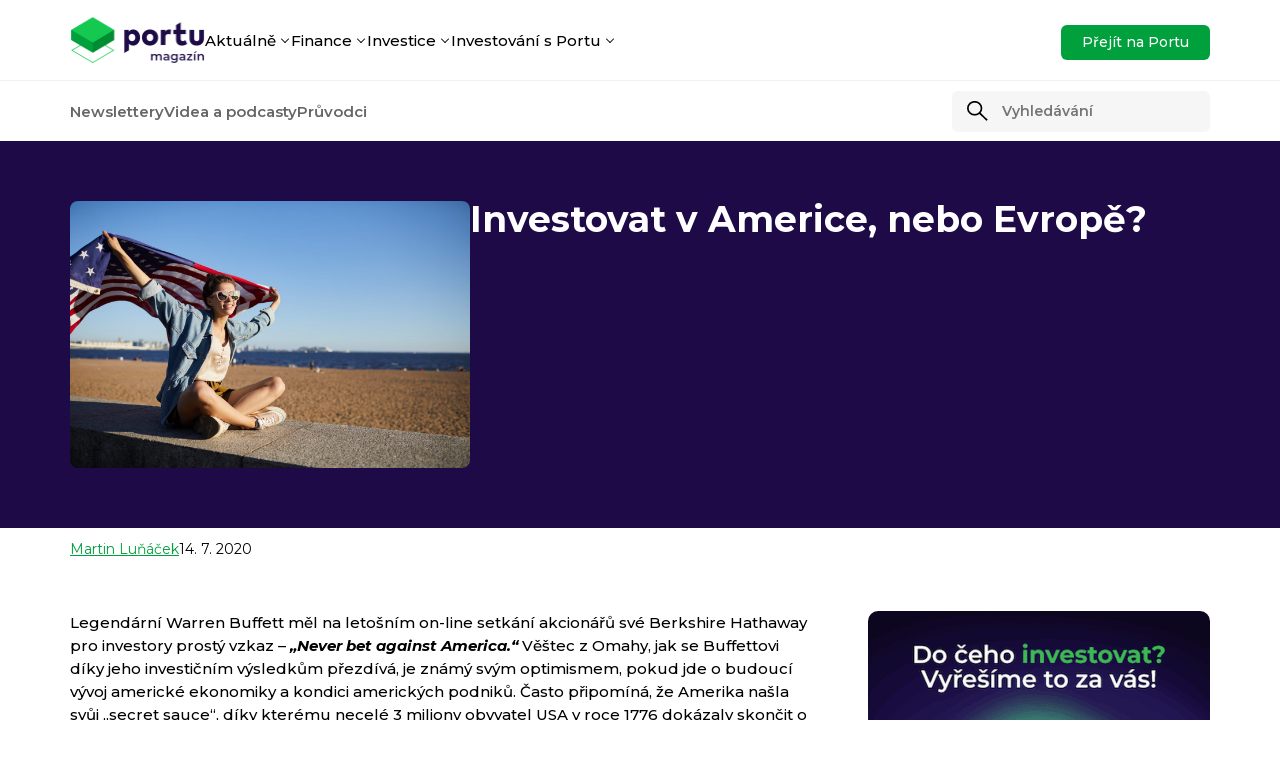

--- FILE ---
content_type: text/html; charset=UTF-8
request_url: https://magazin.portu.cz/investovat-v-americe-nebo-evrope/
body_size: 30287
content:
<!DOCTYPE html>
<html lang="cs-CZ">
            <head><meta charset="UTF-8" /><script>if(navigator.userAgent.match(/MSIE|Internet Explorer/i)||navigator.userAgent.match(/Trident\/7\..*?rv:11/i)){var href=document.location.href;if(!href.match(/[?&]nowprocket/)){if(href.indexOf("?")==-1){if(href.indexOf("#")==-1){document.location.href=href+"?nowprocket=1"}else{document.location.href=href.replace("#","?nowprocket=1#")}}else{if(href.indexOf("#")==-1){document.location.href=href+"&nowprocket=1"}else{document.location.href=href.replace("#","&nowprocket=1#")}}}}</script><script>(()=>{class RocketLazyLoadScripts{constructor(){this.v="1.2.6",this.triggerEvents=["keydown","mousedown","mousemove","touchmove","touchstart","touchend","wheel"],this.userEventHandler=this.t.bind(this),this.touchStartHandler=this.i.bind(this),this.touchMoveHandler=this.o.bind(this),this.touchEndHandler=this.h.bind(this),this.clickHandler=this.u.bind(this),this.interceptedClicks=[],this.interceptedClickListeners=[],this.l(this),window.addEventListener("pageshow",(t=>{this.persisted=t.persisted,this.everythingLoaded&&this.m()})),this.CSPIssue=sessionStorage.getItem("rocketCSPIssue"),document.addEventListener("securitypolicyviolation",(t=>{this.CSPIssue||"script-src-elem"!==t.violatedDirective||"data"!==t.blockedURI||(this.CSPIssue=!0,sessionStorage.setItem("rocketCSPIssue",!0))})),document.addEventListener("DOMContentLoaded",(()=>{this.k()})),this.delayedScripts={normal:[],async:[],defer:[]},this.trash=[],this.allJQueries=[]}p(t){document.hidden?t.t():(this.triggerEvents.forEach((e=>window.addEventListener(e,t.userEventHandler,{passive:!0}))),window.addEventListener("touchstart",t.touchStartHandler,{passive:!0}),window.addEventListener("mousedown",t.touchStartHandler),document.addEventListener("visibilitychange",t.userEventHandler))}_(){this.triggerEvents.forEach((t=>window.removeEventListener(t,this.userEventHandler,{passive:!0}))),document.removeEventListener("visibilitychange",this.userEventHandler)}i(t){"HTML"!==t.target.tagName&&(window.addEventListener("touchend",this.touchEndHandler),window.addEventListener("mouseup",this.touchEndHandler),window.addEventListener("touchmove",this.touchMoveHandler,{passive:!0}),window.addEventListener("mousemove",this.touchMoveHandler),t.target.addEventListener("click",this.clickHandler),this.L(t.target,!0),this.S(t.target,"onclick","rocket-onclick"),this.C())}o(t){window.removeEventListener("touchend",this.touchEndHandler),window.removeEventListener("mouseup",this.touchEndHandler),window.removeEventListener("touchmove",this.touchMoveHandler,{passive:!0}),window.removeEventListener("mousemove",this.touchMoveHandler),t.target.removeEventListener("click",this.clickHandler),this.L(t.target,!1),this.S(t.target,"rocket-onclick","onclick"),this.M()}h(){window.removeEventListener("touchend",this.touchEndHandler),window.removeEventListener("mouseup",this.touchEndHandler),window.removeEventListener("touchmove",this.touchMoveHandler,{passive:!0}),window.removeEventListener("mousemove",this.touchMoveHandler)}u(t){t.target.removeEventListener("click",this.clickHandler),this.L(t.target,!1),this.S(t.target,"rocket-onclick","onclick"),this.interceptedClicks.push(t),t.preventDefault(),t.stopPropagation(),t.stopImmediatePropagation(),this.M()}O(){window.removeEventListener("touchstart",this.touchStartHandler,{passive:!0}),window.removeEventListener("mousedown",this.touchStartHandler),this.interceptedClicks.forEach((t=>{t.target.dispatchEvent(new MouseEvent("click",{view:t.view,bubbles:!0,cancelable:!0}))}))}l(t){EventTarget.prototype.addEventListenerWPRocketBase=EventTarget.prototype.addEventListener,EventTarget.prototype.addEventListener=function(e,i,o){"click"!==e||t.windowLoaded||i===t.clickHandler||t.interceptedClickListeners.push({target:this,func:i,options:o}),(this||window).addEventListenerWPRocketBase(e,i,o)}}L(t,e){this.interceptedClickListeners.forEach((i=>{i.target===t&&(e?t.removeEventListener("click",i.func,i.options):t.addEventListener("click",i.func,i.options))})),t.parentNode!==document.documentElement&&this.L(t.parentNode,e)}D(){return new Promise((t=>{this.P?this.M=t:t()}))}C(){this.P=!0}M(){this.P=!1}S(t,e,i){t.hasAttribute&&t.hasAttribute(e)&&(event.target.setAttribute(i,event.target.getAttribute(e)),event.target.removeAttribute(e))}t(){this._(this),"loading"===document.readyState?document.addEventListener("DOMContentLoaded",this.R.bind(this)):this.R()}k(){let t=[];document.querySelectorAll("script[type=rocketlazyloadscript][data-rocket-src]").forEach((e=>{let i=e.getAttribute("data-rocket-src");if(i&&!i.startsWith("data:")){0===i.indexOf("//")&&(i=location.protocol+i);try{const o=new URL(i).origin;o!==location.origin&&t.push({src:o,crossOrigin:e.crossOrigin||"module"===e.getAttribute("data-rocket-type")})}catch(t){}}})),t=[...new Map(t.map((t=>[JSON.stringify(t),t]))).values()],this.T(t,"preconnect")}async R(){this.lastBreath=Date.now(),this.j(this),this.F(this),this.I(),this.W(),this.q(),await this.A(this.delayedScripts.normal),await this.A(this.delayedScripts.defer),await this.A(this.delayedScripts.async);try{await this.U(),await this.H(this),await this.J()}catch(t){console.error(t)}window.dispatchEvent(new Event("rocket-allScriptsLoaded")),this.everythingLoaded=!0,this.D().then((()=>{this.O()})),this.N()}W(){document.querySelectorAll("script[type=rocketlazyloadscript]").forEach((t=>{t.hasAttribute("data-rocket-src")?t.hasAttribute("async")&&!1!==t.async?this.delayedScripts.async.push(t):t.hasAttribute("defer")&&!1!==t.defer||"module"===t.getAttribute("data-rocket-type")?this.delayedScripts.defer.push(t):this.delayedScripts.normal.push(t):this.delayedScripts.normal.push(t)}))}async B(t){if(await this.G(),!0!==t.noModule||!("noModule"in HTMLScriptElement.prototype))return new Promise((e=>{let i;function o(){(i||t).setAttribute("data-rocket-status","executed"),e()}try{if(navigator.userAgent.indexOf("Firefox/")>0||""===navigator.vendor||this.CSPIssue)i=document.createElement("script"),[...t.attributes].forEach((t=>{let e=t.nodeName;"type"!==e&&("data-rocket-type"===e&&(e="type"),"data-rocket-src"===e&&(e="src"),i.setAttribute(e,t.nodeValue))})),t.text&&(i.text=t.text),i.hasAttribute("src")?(i.addEventListener("load",o),i.addEventListener("error",(function(){i.setAttribute("data-rocket-status","failed-network"),e()})),setTimeout((()=>{i.isConnected||e()}),1)):(i.text=t.text,o()),t.parentNode.replaceChild(i,t);else{const i=t.getAttribute("data-rocket-type"),s=t.getAttribute("data-rocket-src");i?(t.type=i,t.removeAttribute("data-rocket-type")):t.removeAttribute("type"),t.addEventListener("load",o),t.addEventListener("error",(i=>{this.CSPIssue&&i.target.src.startsWith("data:")?(console.log("WPRocket: data-uri blocked by CSP -> fallback"),t.removeAttribute("src"),this.B(t).then(e)):(t.setAttribute("data-rocket-status","failed-network"),e())})),s?(t.removeAttribute("data-rocket-src"),t.src=s):t.src="data:text/javascript;base64,"+window.btoa(unescape(encodeURIComponent(t.text)))}}catch(i){t.setAttribute("data-rocket-status","failed-transform"),e()}}));t.setAttribute("data-rocket-status","skipped")}async A(t){const e=t.shift();return e&&e.isConnected?(await this.B(e),this.A(t)):Promise.resolve()}q(){this.T([...this.delayedScripts.normal,...this.delayedScripts.defer,...this.delayedScripts.async],"preload")}T(t,e){var i=document.createDocumentFragment();t.forEach((t=>{const o=t.getAttribute&&t.getAttribute("data-rocket-src")||t.src;if(o&&!o.startsWith("data:")){const s=document.createElement("link");s.href=o,s.rel=e,"preconnect"!==e&&(s.as="script"),t.getAttribute&&"module"===t.getAttribute("data-rocket-type")&&(s.crossOrigin=!0),t.crossOrigin&&(s.crossOrigin=t.crossOrigin),t.integrity&&(s.integrity=t.integrity),i.appendChild(s),this.trash.push(s)}})),document.head.appendChild(i)}j(t){let e={};function i(i,o){return e[o].eventsToRewrite.indexOf(i)>=0&&!t.everythingLoaded?"rocket-"+i:i}function o(t,o){!function(t){e[t]||(e[t]={originalFunctions:{add:t.addEventListener,remove:t.removeEventListener},eventsToRewrite:[]},t.addEventListener=function(){arguments[0]=i(arguments[0],t),e[t].originalFunctions.add.apply(t,arguments)},t.removeEventListener=function(){arguments[0]=i(arguments[0],t),e[t].originalFunctions.remove.apply(t,arguments)})}(t),e[t].eventsToRewrite.push(o)}function s(e,i){let o=e[i];e[i]=null,Object.defineProperty(e,i,{get:()=>o||function(){},set(s){t.everythingLoaded?o=s:e["rocket"+i]=o=s}})}o(document,"DOMContentLoaded"),o(window,"DOMContentLoaded"),o(window,"load"),o(window,"pageshow"),o(document,"readystatechange"),s(document,"onreadystatechange"),s(window,"onload"),s(window,"onpageshow");try{Object.defineProperty(document,"readyState",{get:()=>t.rocketReadyState,set(e){t.rocketReadyState=e},configurable:!0}),document.readyState="loading"}catch(t){console.log("WPRocket DJE readyState conflict, bypassing")}}F(t){let e;function i(e){return t.everythingLoaded?e:e.split(" ").map((t=>"load"===t||0===t.indexOf("load.")?"rocket-jquery-load":t)).join(" ")}function o(o){function s(t){const e=o.fn[t];o.fn[t]=o.fn.init.prototype[t]=function(){return this[0]===window&&("string"==typeof arguments[0]||arguments[0]instanceof String?arguments[0]=i(arguments[0]):"object"==typeof arguments[0]&&Object.keys(arguments[0]).forEach((t=>{const e=arguments[0][t];delete arguments[0][t],arguments[0][i(t)]=e}))),e.apply(this,arguments),this}}o&&o.fn&&!t.allJQueries.includes(o)&&(o.fn.ready=o.fn.init.prototype.ready=function(e){return t.domReadyFired?e.bind(document)(o):document.addEventListener("rocket-DOMContentLoaded",(()=>e.bind(document)(o))),o([])},s("on"),s("one"),t.allJQueries.push(o)),e=o}o(window.jQuery),Object.defineProperty(window,"jQuery",{get:()=>e,set(t){o(t)}})}async H(t){const e=document.querySelector("script[data-webpack]");e&&(await async function(){return new Promise((t=>{e.addEventListener("load",t),e.addEventListener("error",t)}))}(),await t.K(),await t.H(t))}async U(){this.domReadyFired=!0;try{document.readyState="interactive"}catch(t){}await this.G(),document.dispatchEvent(new Event("rocket-readystatechange")),await this.G(),document.rocketonreadystatechange&&document.rocketonreadystatechange(),await this.G(),document.dispatchEvent(new Event("rocket-DOMContentLoaded")),await this.G(),window.dispatchEvent(new Event("rocket-DOMContentLoaded"))}async J(){try{document.readyState="complete"}catch(t){}await this.G(),document.dispatchEvent(new Event("rocket-readystatechange")),await this.G(),document.rocketonreadystatechange&&document.rocketonreadystatechange(),await this.G(),window.dispatchEvent(new Event("rocket-load")),await this.G(),window.rocketonload&&window.rocketonload(),await this.G(),this.allJQueries.forEach((t=>t(window).trigger("rocket-jquery-load"))),await this.G();const t=new Event("rocket-pageshow");t.persisted=this.persisted,window.dispatchEvent(t),await this.G(),window.rocketonpageshow&&window.rocketonpageshow({persisted:this.persisted}),this.windowLoaded=!0}m(){document.onreadystatechange&&document.onreadystatechange(),window.onload&&window.onload(),window.onpageshow&&window.onpageshow({persisted:this.persisted})}I(){const t=new Map;document.write=document.writeln=function(e){const i=document.currentScript;i||console.error("WPRocket unable to document.write this: "+e);const o=document.createRange(),s=i.parentElement;let n=t.get(i);void 0===n&&(n=i.nextSibling,t.set(i,n));const c=document.createDocumentFragment();o.setStart(c,0),c.appendChild(o.createContextualFragment(e)),s.insertBefore(c,n)}}async G(){Date.now()-this.lastBreath>45&&(await this.K(),this.lastBreath=Date.now())}async K(){return document.hidden?new Promise((t=>setTimeout(t))):new Promise((t=>requestAnimationFrame(t)))}N(){this.trash.forEach((t=>t.remove()))}static run(){const t=new RocketLazyLoadScripts;t.p(t)}}RocketLazyLoadScripts.run()})();</script>
    
    <meta http-equiv="X-UA-Compatible" content="IE=edge" />
    <meta name="viewport" content="width=device-width, initial-scale=1" />
    <title>
                    Investovat v Americe, nebo Evropě? - Portu magazín
            </title><link rel="preload" data-rocket-preload as="image" href="https://magazin.portu.cz/wp-content/uploads/2020/07/buffet-1024x550.jpg" imagesrcset="https://magazin.portu.cz/wp-content/uploads/2020/07/buffet-1024x550.jpg 1024w, https://magazin.portu.cz/wp-content/uploads/2020/07/buffet-300x161.jpg 300w, https://magazin.portu.cz/wp-content/uploads/2020/07/buffet-768x413.jpg 768w, https://magazin.portu.cz/wp-content/uploads/2020/07/buffet-570x306.jpg 570w, https://magazin.portu.cz/wp-content/uploads/2020/07/buffet-270x145.jpg 270w, https://magazin.portu.cz/wp-content/uploads/2020/07/buffet.jpg 1482w" imagesizes="(max-width: 750px) 100vw, 750px" fetchpriority="high">
    <!-- Favicons -->
    <link rel="icon" href="https://magazin.portu.cz/wp-content/uploads/2022/03/cropped-portu-logo-na-svetle-pozadi-rgb-200px@72ppi-1-32x32.png" sizes="32x32">
    <link rel="icon" href="https://magazin.portu.cz/wp-content/uploads/2022/03/cropped-portu-logo-na-svetle-pozadi-rgb-200px@72ppi-1-192x192.png" sizes="192x192">
    <link rel="apple-touch-icon" href="https://magazin.portu.cz/wp-content/uploads/2022/03/cropped-portu-logo-na-svetle-pozadi-rgb-200px@72ppi-1-180x180.png">
    <!-- Fonts -->
    <link rel="preconnect" href="https://fonts.googleapis.com">
    <link rel="preconnect" href="https://fonts.gstatic.com" crossorigin>
    <link href="https://fonts.googleapis.com/css2?family=Montserrat:ital,wght@0,100..900;1,100..900&display=swap" rel="stylesheet">
    <script type="rocketlazyloadscript" data-minify="1" data-rocket-src="https://magazin.portu.cz/wp-content/cache/min/1/js/exponea.min.js?ver=1767962295"></script>

    <script type="rocketlazyloadscript">
        window.dataLayer = window.dataLayer || [];
    </script>

    <script type="rocketlazyloadscript">
                                                                                                        
                                                        
                                                                                                                                                            
                                                                                                                                                                        
                                                            
                                                                            
                                                                                                                                                            
                                                                            
                                                            
                                    
                                                                                    
        
        
        dataLayer.push({
            'page_type': 'article',
            'category': 'aktualne',
            'subcategory': 'analyzy_a_predpoklady',
            'product_category': ''
        });
    </script>

        <meta name='robots' content='index, follow, max-image-preview:large, max-snippet:-1, max-video-preview:-1' />

	<!-- This site is optimized with the Yoast SEO plugin v24.9 - https://yoast.com/wordpress/plugins/seo/ -->
	<title>Investovat v Americe, nebo Evropě? - Portu magazín</title>
	<link rel="canonical" href="https://magazin.portu.cz/investovat-v-americe-nebo-evrope/" />
	<meta property="og:locale" content="cs_CZ" />
	<meta property="og:type" content="article" />
	<meta property="og:title" content="Investovat v Americe, nebo Evropě? - Portu magazín" />
	<meta property="og:description" content="Legendární Warren Buffett měl na letošním on-line setkání akcionářů své Berkshire Hathaway pro investory prostý vzkaz – „Never bet against America.“ Věštec z Omahy, jak se Buffettovi díky jeho investičním výsledkům přezdívá, je známý svým optimismem, pokud jde o budoucí vývoj americké ekonomiky a kondici amerických podniků. Často připomíná, že Amerika našla svůj „secret sauce“, [&hellip;]" />
	<meta property="og:url" content="https://magazin.portu.cz/investovat-v-americe-nebo-evrope/" />
	<meta property="og:site_name" content="Portu magazín" />
	<meta property="article:publisher" content="https://www.facebook.com/portucz" />
	<meta property="article:published_time" content="2020-07-14T11:17:29+00:00" />
	<meta property="article:modified_time" content="2023-05-12T04:10:28+00:00" />
	<meta property="og:image" content="https://magazin.portu.cz/wp-content/uploads/2020/07/Investovat_v_Americe-scaled-1.jpg" />
	<meta property="og:image:width" content="1386" />
	<meta property="og:image:height" content="924" />
	<meta property="og:image:type" content="image/jpeg" />
	<meta name="author" content="Martin Luňáček" />
	<meta name="twitter:card" content="summary_large_image" />
	<meta name="twitter:image" content="https://magazin.portu.cz/wp-content/uploads/2020/07/Investovat_v_Americe-scaled-1.jpg" />
	<meta name="twitter:creator" content="@portucz" />
	<meta name="twitter:site" content="@portucz" />
	<meta name="twitter:label1" content="Napsal(a)" />
	<meta name="twitter:data1" content="Martin Luňáček" />
	<meta name="twitter:label2" content="Odhadovaná doba čtení" />
	<meta name="twitter:data2" content="7 minut" />
	<script type="application/ld+json" class="yoast-schema-graph">{"@context":"https://schema.org","@graph":[{"@type":"Article","@id":"https://magazin.portu.cz/investovat-v-americe-nebo-evrope/#article","isPartOf":{"@id":"https://magazin.portu.cz/investovat-v-americe-nebo-evrope/"},"author":{"name":"Martin Luňáček","@id":"https://magazin.portu.cz/#/schema/person/3b493d711234de1df53ff4fd38bb8ec6"},"headline":"Investovat v Americe, nebo Evropě?","datePublished":"2020-07-14T11:17:29+00:00","dateModified":"2023-05-12T04:10:28+00:00","mainEntityOfPage":{"@id":"https://magazin.portu.cz/investovat-v-americe-nebo-evrope/"},"wordCount":1494,"publisher":{"@id":"https://magazin.portu.cz/#organization"},"image":{"@id":"https://magazin.portu.cz/investovat-v-americe-nebo-evrope/#primaryimage"},"thumbnailUrl":"https://magazin.portu.cz/wp-content/uploads/2020/07/Investovat_v_Americe-scaled-1.jpg","articleSection":["Analýzy a předpoklady","Aktuálně","Investování pro pokročilé","Investice"],"inLanguage":"cs-CZ"},{"@type":"WebPage","@id":"https://magazin.portu.cz/investovat-v-americe-nebo-evrope/","url":"https://magazin.portu.cz/investovat-v-americe-nebo-evrope/","name":"Investovat v Americe, nebo Evropě? - Portu magazín","isPartOf":{"@id":"https://magazin.portu.cz/#website"},"primaryImageOfPage":{"@id":"https://magazin.portu.cz/investovat-v-americe-nebo-evrope/#primaryimage"},"image":{"@id":"https://magazin.portu.cz/investovat-v-americe-nebo-evrope/#primaryimage"},"thumbnailUrl":"https://magazin.portu.cz/wp-content/uploads/2020/07/Investovat_v_Americe-scaled-1.jpg","datePublished":"2020-07-14T11:17:29+00:00","dateModified":"2023-05-12T04:10:28+00:00","breadcrumb":{"@id":"https://magazin.portu.cz/investovat-v-americe-nebo-evrope/#breadcrumb"},"inLanguage":"cs-CZ","potentialAction":[{"@type":"ReadAction","target":["https://magazin.portu.cz/investovat-v-americe-nebo-evrope/"]}]},{"@type":"ImageObject","inLanguage":"cs-CZ","@id":"https://magazin.portu.cz/investovat-v-americe-nebo-evrope/#primaryimage","url":"https://magazin.portu.cz/wp-content/uploads/2020/07/Investovat_v_Americe-scaled-1.jpg","contentUrl":"https://magazin.portu.cz/wp-content/uploads/2020/07/Investovat_v_Americe-scaled-1.jpg","width":1386,"height":924},{"@type":"BreadcrumbList","@id":"https://magazin.portu.cz/investovat-v-americe-nebo-evrope/#breadcrumb","itemListElement":[{"@type":"ListItem","position":1,"name":"Portu Magazín","item":"https://magazin.portu.cz/"},{"@type":"ListItem","position":2,"name":"Investovat v Americe, nebo Evropě?"}]},{"@type":"WebSite","@id":"https://magazin.portu.cz/#website","url":"https://magazin.portu.cz/","name":"Portu magazín","description":"vše o investování, financích a FinTechu","publisher":{"@id":"https://magazin.portu.cz/#organization"},"potentialAction":[{"@type":"SearchAction","target":{"@type":"EntryPoint","urlTemplate":"https://magazin.portu.cz/?s={search_term_string}"},"query-input":{"@type":"PropertyValueSpecification","valueRequired":true,"valueName":"search_term_string"}}],"inLanguage":"cs-CZ"},{"@type":"Organization","@id":"https://magazin.portu.cz/#organization","name":"Portu","url":"https://magazin.portu.cz/","logo":{"@type":"ImageObject","inLanguage":"cs-CZ","@id":"https://magazin.portu.cz/#/schema/logo/image/","url":"https://magazin.portu.cz/wp-content/uploads/2023/07/portu_magazin_logo.png","contentUrl":"https://magazin.portu.cz/wp-content/uploads/2023/07/portu_magazin_logo.png","width":300,"height":162,"caption":"Portu"},"image":{"@id":"https://magazin.portu.cz/#/schema/logo/image/"},"sameAs":["https://www.facebook.com/portucz","https://x.com/portucz","https://www.instagram.com/portucz","https://www.linkedin.com/company/portucz/","https://www.youtube.com/@Portucz"]},{"@type":"Person","@id":"https://magazin.portu.cz/#/schema/person/3b493d711234de1df53ff4fd38bb8ec6","name":"Martin Luňáček","image":{"@type":"ImageObject","inLanguage":"cs-CZ","@id":"https://magazin.portu.cz/#/schema/person/image/","url":"https://secure.gravatar.com/avatar/829cb07bb9a0c1fce41fcd935d9bae1f37f8be34f34ed5c7630e45cdeb9a0c31?s=96&d=mm&r=g","contentUrl":"https://secure.gravatar.com/avatar/829cb07bb9a0c1fce41fcd935d9bae1f37f8be34f34ed5c7630e45cdeb9a0c31?s=96&d=mm&r=g","caption":"Martin Luňáček"},"description":"Martin se podílí na strategickém řízení Portu a má na starost zejména produktový vývoj. Spolu se svým týmem pracuje na vylepšování Portu od provádění tržních analýz, návrzích konceptů až po spuštění a představení nových funkcionalit a produktů. Jako člen investiční komise Portu se také podílí na nastavení a řízení investičních portfolií. Je držitelem mezinárodní certifikace EFA (European Financial Advisor) pro odborníky na finančním trhu poskytující finanční a investiční poradenství.","url":"https://magazin.portu.cz/author/martinlunacek/"}]}</script>
	<!-- / Yoast SEO plugin. -->


<link rel="alternate" type="application/rss+xml" title="Portu magazín &raquo; RSS zdroj" href="https://magazin.portu.cz/feed/" />
<link rel="alternate" type="application/rss+xml" title="Portu magazín &raquo; RSS komentářů" href="https://magazin.portu.cz/comments/feed/" />
<script type="text/javascript" id="wpp-js" src="https://magazin.portu.cz/wp-content/plugins/wordpress-popular-posts/assets/js/wpp.min.js?ver=7.3.1" data-sampling="0" data-sampling-rate="100" data-api-url="https://magazin.portu.cz/wp-json/wordpress-popular-posts" data-post-id="7328" data-token="1d16b5fc50" data-lang="0" data-debug="0"></script>
<link rel="alternate" title="oEmbed (JSON)" type="application/json+oembed" href="https://magazin.portu.cz/wp-json/oembed/1.0/embed?url=https%3A%2F%2Fmagazin.portu.cz%2Finvestovat-v-americe-nebo-evrope%2F" />
<link rel="alternate" title="oEmbed (XML)" type="text/xml+oembed" href="https://magazin.portu.cz/wp-json/oembed/1.0/embed?url=https%3A%2F%2Fmagazin.portu.cz%2Finvestovat-v-americe-nebo-evrope%2F&#038;format=xml" />
<style id='wp-img-auto-sizes-contain-inline-css' type='text/css'>
img:is([sizes=auto i],[sizes^="auto," i]){contain-intrinsic-size:3000px 1500px}
/*# sourceURL=wp-img-auto-sizes-contain-inline-css */
</style>
<style id='wp-emoji-styles-inline-css' type='text/css'>

	img.wp-smiley, img.emoji {
		display: inline !important;
		border: none !important;
		box-shadow: none !important;
		height: 1em !important;
		width: 1em !important;
		margin: 0 0.07em !important;
		vertical-align: -0.1em !important;
		background: none !important;
		padding: 0 !important;
	}
/*# sourceURL=wp-emoji-styles-inline-css */
</style>
<style id='wp-block-library-inline-css' type='text/css'>
:root{--wp-block-synced-color:#7a00df;--wp-block-synced-color--rgb:122,0,223;--wp-bound-block-color:var(--wp-block-synced-color);--wp-editor-canvas-background:#ddd;--wp-admin-theme-color:#007cba;--wp-admin-theme-color--rgb:0,124,186;--wp-admin-theme-color-darker-10:#006ba1;--wp-admin-theme-color-darker-10--rgb:0,107,160.5;--wp-admin-theme-color-darker-20:#005a87;--wp-admin-theme-color-darker-20--rgb:0,90,135;--wp-admin-border-width-focus:2px}@media (min-resolution:192dpi){:root{--wp-admin-border-width-focus:1.5px}}.wp-element-button{cursor:pointer}:root .has-very-light-gray-background-color{background-color:#eee}:root .has-very-dark-gray-background-color{background-color:#313131}:root .has-very-light-gray-color{color:#eee}:root .has-very-dark-gray-color{color:#313131}:root .has-vivid-green-cyan-to-vivid-cyan-blue-gradient-background{background:linear-gradient(135deg,#00d084,#0693e3)}:root .has-purple-crush-gradient-background{background:linear-gradient(135deg,#34e2e4,#4721fb 50%,#ab1dfe)}:root .has-hazy-dawn-gradient-background{background:linear-gradient(135deg,#faaca8,#dad0ec)}:root .has-subdued-olive-gradient-background{background:linear-gradient(135deg,#fafae1,#67a671)}:root .has-atomic-cream-gradient-background{background:linear-gradient(135deg,#fdd79a,#004a59)}:root .has-nightshade-gradient-background{background:linear-gradient(135deg,#330968,#31cdcf)}:root .has-midnight-gradient-background{background:linear-gradient(135deg,#020381,#2874fc)}:root{--wp--preset--font-size--normal:16px;--wp--preset--font-size--huge:42px}.has-regular-font-size{font-size:1em}.has-larger-font-size{font-size:2.625em}.has-normal-font-size{font-size:var(--wp--preset--font-size--normal)}.has-huge-font-size{font-size:var(--wp--preset--font-size--huge)}.has-text-align-center{text-align:center}.has-text-align-left{text-align:left}.has-text-align-right{text-align:right}.has-fit-text{white-space:nowrap!important}#end-resizable-editor-section{display:none}.aligncenter{clear:both}.items-justified-left{justify-content:flex-start}.items-justified-center{justify-content:center}.items-justified-right{justify-content:flex-end}.items-justified-space-between{justify-content:space-between}.screen-reader-text{border:0;clip-path:inset(50%);height:1px;margin:-1px;overflow:hidden;padding:0;position:absolute;width:1px;word-wrap:normal!important}.screen-reader-text:focus{background-color:#ddd;clip-path:none;color:#444;display:block;font-size:1em;height:auto;left:5px;line-height:normal;padding:15px 23px 14px;text-decoration:none;top:5px;width:auto;z-index:100000}html :where(.has-border-color){border-style:solid}html :where([style*=border-top-color]){border-top-style:solid}html :where([style*=border-right-color]){border-right-style:solid}html :where([style*=border-bottom-color]){border-bottom-style:solid}html :where([style*=border-left-color]){border-left-style:solid}html :where([style*=border-width]){border-style:solid}html :where([style*=border-top-width]){border-top-style:solid}html :where([style*=border-right-width]){border-right-style:solid}html :where([style*=border-bottom-width]){border-bottom-style:solid}html :where([style*=border-left-width]){border-left-style:solid}html :where(img[class*=wp-image-]){height:auto;max-width:100%}:where(figure){margin:0 0 1em}html :where(.is-position-sticky){--wp-admin--admin-bar--position-offset:var(--wp-admin--admin-bar--height,0px)}@media screen and (max-width:600px){html :where(.is-position-sticky){--wp-admin--admin-bar--position-offset:0px}}

/*# sourceURL=wp-block-library-inline-css */
</style><style id='global-styles-inline-css' type='text/css'>
:root{--wp--preset--aspect-ratio--square: 1;--wp--preset--aspect-ratio--4-3: 4/3;--wp--preset--aspect-ratio--3-4: 3/4;--wp--preset--aspect-ratio--3-2: 3/2;--wp--preset--aspect-ratio--2-3: 2/3;--wp--preset--aspect-ratio--16-9: 16/9;--wp--preset--aspect-ratio--9-16: 9/16;--wp--preset--color--black: #000000;--wp--preset--color--cyan-bluish-gray: #abb8c3;--wp--preset--color--white: #ffffff;--wp--preset--color--pale-pink: #f78da7;--wp--preset--color--vivid-red: #cf2e2e;--wp--preset--color--luminous-vivid-orange: #ff6900;--wp--preset--color--luminous-vivid-amber: #fcb900;--wp--preset--color--light-green-cyan: #7bdcb5;--wp--preset--color--vivid-green-cyan: #00d084;--wp--preset--color--pale-cyan-blue: #8ed1fc;--wp--preset--color--vivid-cyan-blue: #0693e3;--wp--preset--color--vivid-purple: #9b51e0;--wp--preset--gradient--vivid-cyan-blue-to-vivid-purple: linear-gradient(135deg,rgb(6,147,227) 0%,rgb(155,81,224) 100%);--wp--preset--gradient--light-green-cyan-to-vivid-green-cyan: linear-gradient(135deg,rgb(122,220,180) 0%,rgb(0,208,130) 100%);--wp--preset--gradient--luminous-vivid-amber-to-luminous-vivid-orange: linear-gradient(135deg,rgb(252,185,0) 0%,rgb(255,105,0) 100%);--wp--preset--gradient--luminous-vivid-orange-to-vivid-red: linear-gradient(135deg,rgb(255,105,0) 0%,rgb(207,46,46) 100%);--wp--preset--gradient--very-light-gray-to-cyan-bluish-gray: linear-gradient(135deg,rgb(238,238,238) 0%,rgb(169,184,195) 100%);--wp--preset--gradient--cool-to-warm-spectrum: linear-gradient(135deg,rgb(74,234,220) 0%,rgb(151,120,209) 20%,rgb(207,42,186) 40%,rgb(238,44,130) 60%,rgb(251,105,98) 80%,rgb(254,248,76) 100%);--wp--preset--gradient--blush-light-purple: linear-gradient(135deg,rgb(255,206,236) 0%,rgb(152,150,240) 100%);--wp--preset--gradient--blush-bordeaux: linear-gradient(135deg,rgb(254,205,165) 0%,rgb(254,45,45) 50%,rgb(107,0,62) 100%);--wp--preset--gradient--luminous-dusk: linear-gradient(135deg,rgb(255,203,112) 0%,rgb(199,81,192) 50%,rgb(65,88,208) 100%);--wp--preset--gradient--pale-ocean: linear-gradient(135deg,rgb(255,245,203) 0%,rgb(182,227,212) 50%,rgb(51,167,181) 100%);--wp--preset--gradient--electric-grass: linear-gradient(135deg,rgb(202,248,128) 0%,rgb(113,206,126) 100%);--wp--preset--gradient--midnight: linear-gradient(135deg,rgb(2,3,129) 0%,rgb(40,116,252) 100%);--wp--preset--font-size--small: 13px;--wp--preset--font-size--medium: 20px;--wp--preset--font-size--large: 36px;--wp--preset--font-size--x-large: 42px;--wp--preset--spacing--20: 0.44rem;--wp--preset--spacing--30: 0.67rem;--wp--preset--spacing--40: 1rem;--wp--preset--spacing--50: 1.5rem;--wp--preset--spacing--60: 2.25rem;--wp--preset--spacing--70: 3.38rem;--wp--preset--spacing--80: 5.06rem;--wp--preset--shadow--natural: 6px 6px 9px rgba(0, 0, 0, 0.2);--wp--preset--shadow--deep: 12px 12px 50px rgba(0, 0, 0, 0.4);--wp--preset--shadow--sharp: 6px 6px 0px rgba(0, 0, 0, 0.2);--wp--preset--shadow--outlined: 6px 6px 0px -3px rgb(255, 255, 255), 6px 6px rgb(0, 0, 0);--wp--preset--shadow--crisp: 6px 6px 0px rgb(0, 0, 0);}:where(.is-layout-flex){gap: 0.5em;}:where(.is-layout-grid){gap: 0.5em;}body .is-layout-flex{display: flex;}.is-layout-flex{flex-wrap: wrap;align-items: center;}.is-layout-flex > :is(*, div){margin: 0;}body .is-layout-grid{display: grid;}.is-layout-grid > :is(*, div){margin: 0;}:where(.wp-block-columns.is-layout-flex){gap: 2em;}:where(.wp-block-columns.is-layout-grid){gap: 2em;}:where(.wp-block-post-template.is-layout-flex){gap: 1.25em;}:where(.wp-block-post-template.is-layout-grid){gap: 1.25em;}.has-black-color{color: var(--wp--preset--color--black) !important;}.has-cyan-bluish-gray-color{color: var(--wp--preset--color--cyan-bluish-gray) !important;}.has-white-color{color: var(--wp--preset--color--white) !important;}.has-pale-pink-color{color: var(--wp--preset--color--pale-pink) !important;}.has-vivid-red-color{color: var(--wp--preset--color--vivid-red) !important;}.has-luminous-vivid-orange-color{color: var(--wp--preset--color--luminous-vivid-orange) !important;}.has-luminous-vivid-amber-color{color: var(--wp--preset--color--luminous-vivid-amber) !important;}.has-light-green-cyan-color{color: var(--wp--preset--color--light-green-cyan) !important;}.has-vivid-green-cyan-color{color: var(--wp--preset--color--vivid-green-cyan) !important;}.has-pale-cyan-blue-color{color: var(--wp--preset--color--pale-cyan-blue) !important;}.has-vivid-cyan-blue-color{color: var(--wp--preset--color--vivid-cyan-blue) !important;}.has-vivid-purple-color{color: var(--wp--preset--color--vivid-purple) !important;}.has-black-background-color{background-color: var(--wp--preset--color--black) !important;}.has-cyan-bluish-gray-background-color{background-color: var(--wp--preset--color--cyan-bluish-gray) !important;}.has-white-background-color{background-color: var(--wp--preset--color--white) !important;}.has-pale-pink-background-color{background-color: var(--wp--preset--color--pale-pink) !important;}.has-vivid-red-background-color{background-color: var(--wp--preset--color--vivid-red) !important;}.has-luminous-vivid-orange-background-color{background-color: var(--wp--preset--color--luminous-vivid-orange) !important;}.has-luminous-vivid-amber-background-color{background-color: var(--wp--preset--color--luminous-vivid-amber) !important;}.has-light-green-cyan-background-color{background-color: var(--wp--preset--color--light-green-cyan) !important;}.has-vivid-green-cyan-background-color{background-color: var(--wp--preset--color--vivid-green-cyan) !important;}.has-pale-cyan-blue-background-color{background-color: var(--wp--preset--color--pale-cyan-blue) !important;}.has-vivid-cyan-blue-background-color{background-color: var(--wp--preset--color--vivid-cyan-blue) !important;}.has-vivid-purple-background-color{background-color: var(--wp--preset--color--vivid-purple) !important;}.has-black-border-color{border-color: var(--wp--preset--color--black) !important;}.has-cyan-bluish-gray-border-color{border-color: var(--wp--preset--color--cyan-bluish-gray) !important;}.has-white-border-color{border-color: var(--wp--preset--color--white) !important;}.has-pale-pink-border-color{border-color: var(--wp--preset--color--pale-pink) !important;}.has-vivid-red-border-color{border-color: var(--wp--preset--color--vivid-red) !important;}.has-luminous-vivid-orange-border-color{border-color: var(--wp--preset--color--luminous-vivid-orange) !important;}.has-luminous-vivid-amber-border-color{border-color: var(--wp--preset--color--luminous-vivid-amber) !important;}.has-light-green-cyan-border-color{border-color: var(--wp--preset--color--light-green-cyan) !important;}.has-vivid-green-cyan-border-color{border-color: var(--wp--preset--color--vivid-green-cyan) !important;}.has-pale-cyan-blue-border-color{border-color: var(--wp--preset--color--pale-cyan-blue) !important;}.has-vivid-cyan-blue-border-color{border-color: var(--wp--preset--color--vivid-cyan-blue) !important;}.has-vivid-purple-border-color{border-color: var(--wp--preset--color--vivid-purple) !important;}.has-vivid-cyan-blue-to-vivid-purple-gradient-background{background: var(--wp--preset--gradient--vivid-cyan-blue-to-vivid-purple) !important;}.has-light-green-cyan-to-vivid-green-cyan-gradient-background{background: var(--wp--preset--gradient--light-green-cyan-to-vivid-green-cyan) !important;}.has-luminous-vivid-amber-to-luminous-vivid-orange-gradient-background{background: var(--wp--preset--gradient--luminous-vivid-amber-to-luminous-vivid-orange) !important;}.has-luminous-vivid-orange-to-vivid-red-gradient-background{background: var(--wp--preset--gradient--luminous-vivid-orange-to-vivid-red) !important;}.has-very-light-gray-to-cyan-bluish-gray-gradient-background{background: var(--wp--preset--gradient--very-light-gray-to-cyan-bluish-gray) !important;}.has-cool-to-warm-spectrum-gradient-background{background: var(--wp--preset--gradient--cool-to-warm-spectrum) !important;}.has-blush-light-purple-gradient-background{background: var(--wp--preset--gradient--blush-light-purple) !important;}.has-blush-bordeaux-gradient-background{background: var(--wp--preset--gradient--blush-bordeaux) !important;}.has-luminous-dusk-gradient-background{background: var(--wp--preset--gradient--luminous-dusk) !important;}.has-pale-ocean-gradient-background{background: var(--wp--preset--gradient--pale-ocean) !important;}.has-electric-grass-gradient-background{background: var(--wp--preset--gradient--electric-grass) !important;}.has-midnight-gradient-background{background: var(--wp--preset--gradient--midnight) !important;}.has-small-font-size{font-size: var(--wp--preset--font-size--small) !important;}.has-medium-font-size{font-size: var(--wp--preset--font-size--medium) !important;}.has-large-font-size{font-size: var(--wp--preset--font-size--large) !important;}.has-x-large-font-size{font-size: var(--wp--preset--font-size--x-large) !important;}
/*# sourceURL=global-styles-inline-css */
</style>

<style id='classic-theme-styles-inline-css' type='text/css'>
/*! This file is auto-generated */
.wp-block-button__link{color:#fff;background-color:#32373c;border-radius:9999px;box-shadow:none;text-decoration:none;padding:calc(.667em + 2px) calc(1.333em + 2px);font-size:1.125em}.wp-block-file__button{background:#32373c;color:#fff;text-decoration:none}
/*# sourceURL=/wp-includes/css/classic-themes.min.css */
</style>
<link rel='stylesheet' id='wpm-main-css' href='//magazin.portu.cz/wp-content/plugins/wp-multilang/assets/styles/main.min.css?ver=2.4.18' type='text/css' media='all' />
<link rel='stylesheet' id='cmplz-general-css' href='https://magazin.portu.cz/wp-content/plugins/complianz-gdpr/assets/css/cookieblocker.min.css?ver=1745329096' type='text/css' media='all' />
<link data-minify="1" rel='stylesheet' id='wordpress-popular-posts-css-css' href='https://magazin.portu.cz/wp-content/cache/min/1/wp-content/plugins/wordpress-popular-posts/assets/css/wpp.css?ver=1767962295' type='text/css' media='all' />
<link data-minify="1" rel='stylesheet' id='main-css' href='https://magazin.portu.cz/wp-content/cache/min/1/wp-content/themes/portu/assets/styles/css/main.css?ver=1767962295' type='text/css' media='all' />
<link rel='stylesheet' id='fancybox3-css' href='https://magazin.portu.cz/wp-content/themes/portu/assets/vendor/fancybox3/jquery.fancybox.min.css?ver=1745322291' type='text/css' media='all' />
<link rel='stylesheet' id='flatpickr-css' href='https://magazin.portu.cz/wp-content/themes/portu/assets/vendor/flatpickr/flatpickr.min.css?ver=1745322326' type='text/css' media='all' />
<link data-minify="1" rel='stylesheet' id='flatpickr-material-css' href='https://magazin.portu.cz/wp-content/cache/min/1/wp-content/themes/portu/assets/vendor/flatpickr/material_green.css?ver=1767962295' type='text/css' media='all' />
<link data-minify="1" rel='stylesheet' id='slick-css' href='https://magazin.portu.cz/wp-content/cache/min/1/wp-content/themes/portu/assets/vendor/slick/slick.css?ver=1767962295' type='text/css' media='all' />
<link data-minify="1" rel='stylesheet' id='slick-theme-css' href='https://magazin.portu.cz/wp-content/cache/min/1/wp-content/themes/portu/assets/vendor/slick/slick-theme.css?ver=1767962295' type='text/css' media='all' />
<style id='rocket-lazyload-inline-css' type='text/css'>
.rll-youtube-player{position:relative;padding-bottom:56.23%;height:0;overflow:hidden;max-width:100%;}.rll-youtube-player:focus-within{outline: 2px solid currentColor;outline-offset: 5px;}.rll-youtube-player iframe{position:absolute;top:0;left:0;width:100%;height:100%;z-index:100;background:0 0}.rll-youtube-player img{bottom:0;display:block;left:0;margin:auto;max-width:100%;width:100%;position:absolute;right:0;top:0;border:none;height:auto;-webkit-transition:.4s all;-moz-transition:.4s all;transition:.4s all}.rll-youtube-player img:hover{-webkit-filter:brightness(75%)}.rll-youtube-player .play{height:100%;width:100%;left:0;top:0;position:absolute;background:url(https://magazin.portu.cz/wp-content/plugins/wp-rocket/assets/img/youtube.png) no-repeat center;background-color: transparent !important;cursor:pointer;border:none;}
/*# sourceURL=rocket-lazyload-inline-css */
</style>
<script type="rocketlazyloadscript" data-rocket-type="text/javascript" data-rocket-src="https://magazin.portu.cz/wp-includes/js/jquery/jquery.min.js?ver=3.7.1" id="jquery-core-js"></script>
<script type="rocketlazyloadscript" data-rocket-type="text/javascript" data-rocket-src="https://magazin.portu.cz/wp-includes/js/jquery/jquery-migrate.min.js?ver=3.4.1" id="jquery-migrate-js"></script>
<link rel="https://api.w.org/" href="https://magazin.portu.cz/wp-json/" /><link rel="alternate" title="JSON" type="application/json" href="https://magazin.portu.cz/wp-json/wp/v2/posts/7328" /><link rel="EditURI" type="application/rsd+xml" title="RSD" href="https://magazin.portu.cz/xmlrpc.php?rsd" />
<meta name="generator" content="WordPress 6.9" />
<link rel='shortlink' href='https://magazin.portu.cz/?p=7328' />
<link rel="alternate" hreflang="x-default" href="https://magazin.portu.cz/investovat-v-americe-nebo-evrope/"/>
<link rel="alternate" hreflang="cs-cz" href="https://magazin.portu.cz/investovat-v-americe-nebo-evrope/"/>
			<style>.cmplz-hidden {
					display: none !important;
				}</style>            <style id="wpp-loading-animation-styles">@-webkit-keyframes bgslide{from{background-position-x:0}to{background-position-x:-200%}}@keyframes bgslide{from{background-position-x:0}to{background-position-x:-200%}}.wpp-widget-block-placeholder,.wpp-shortcode-placeholder{margin:0 auto;width:60px;height:3px;background:#dd3737;background:linear-gradient(90deg,#dd3737 0%,#571313 10%,#dd3737 100%);background-size:200% auto;border-radius:3px;-webkit-animation:bgslide 1s infinite linear;animation:bgslide 1s infinite linear}</style>
            <link rel="icon" href="https://magazin.portu.cz/wp-content/uploads/2022/03/cropped-portu-logo-na-svetle-pozadi-rgb-200px@72ppi-1-32x32.png" sizes="32x32" />
<link rel="icon" href="https://magazin.portu.cz/wp-content/uploads/2022/03/cropped-portu-logo-na-svetle-pozadi-rgb-200px@72ppi-1-192x192.png" sizes="192x192" />
<link rel="apple-touch-icon" href="https://magazin.portu.cz/wp-content/uploads/2022/03/cropped-portu-logo-na-svetle-pozadi-rgb-200px@72ppi-1-180x180.png" />
<meta name="msapplication-TileImage" content="https://magazin.portu.cz/wp-content/uploads/2022/03/cropped-portu-logo-na-svetle-pozadi-rgb-200px@72ppi-1-270x270.png" />
<noscript><style id="rocket-lazyload-nojs-css">.rll-youtube-player, [data-lazy-src]{display:none !important;}</style></noscript>
<style id="rocket-lazyrender-inline-css">[data-wpr-lazyrender] {content-visibility: auto;}</style><meta name="generator" content="WP Rocket 3.17.3.1" data-wpr-features="wpr_delay_js wpr_minify_js wpr_lazyload_images wpr_lazyload_iframes wpr_automatic_lazy_rendering wpr_oci wpr_image_dimensions wpr_minify_css wpr_desktop wpr_preload_links" /></head>
    
    <body data-cmplz=1 class="wp-singular post-template-default single single-post postid-7328 single-format-standard wp-custom-logo wp-theme-portu language-cs" itemscope="" itemtype="http://schema.org/WebPage" data-theme="light">
        
        <a class="skip-link screen-reader-text" href="#content">Přejít k obsahu</a>

        <div  class="page" id="content">
            <header  class="header pinnedAll">
    <div  class="container">
        <div class="header__top">
            <div class="header__logo">
                <a href="https://magazin.portu.cz">
                                            <img width="135" height="47" src="https://magazin.portu.cz/wp-content/themes/portu/assets/images/portu_magazin_logo.png" alt="Portu magazín">
                                    </a>
            </div>

            <div class="header__nav">
                <ul>
                                            <li class="has-childs">
                            <a href="https://magazin.portu.cz/aktualne/">
                                <span>Aktuálně</span>
                            </a>
                                                            <div class="header__nav-submenu">
                                    <ul>
                                                                                    <li>
                                                <a href="https://magazin.portu.cz/aktualne/analyzy-a-predpoklady/" class="nav-submenu-item">
                                                    <div class="nav-submenu-item__title">Analýzy a předpoklady</div>
                                                    <div class="nav-submenu-item__text">Predikce a vývoj ekonomiky</div>
                                                </a>
                                            </li>
                                                                                    <li>
                                                <a href="https://magazin.portu.cz/aktualne/financni-trhy/" class="nav-submenu-item">
                                                    <div class="nav-submenu-item__title">Finanční trhy</div>
                                                    <div class="nav-submenu-item__text">Trendy a výhled trhů</div>
                                                </a>
                                            </li>
                                                                            </ul>
                                </div>
                                                    </li>
                                            <li class="has-childs">
                            <a href="https://magazin.portu.cz/finance-jednoduse/">
                                <span>Finance</span>
                            </a>
                                                            <div class="header__nav-submenu">
                                    <ul>
                                                                                    <li>
                                                <a href="https://magazin.portu.cz/finance-jednoduse/osobni-finance/" class="nav-submenu-item">
                                                    <div class="nav-submenu-item__title">Osobní finance</div>
                                                    <div class="nav-submenu-item__text">Správa a práce s penězi</div>
                                                </a>
                                            </li>
                                                                                    <li>
                                                <a href="https://magazin.portu.cz/finance-jednoduse/finance-a-deti/" class="nav-submenu-item">
                                                    <div class="nav-submenu-item__title">Finance a děti</div>
                                                    <div class="nav-submenu-item__text">Výuka k finanční gramotnosti</div>
                                                </a>
                                            </li>
                                                                                    <li>
                                                <a href="https://magazin.portu.cz/finance-jednoduse/duchod/" class="nav-submenu-item">
                                                    <div class="nav-submenu-item__title">Důchod</div>
                                                    <div class="nav-submenu-item__text">Příprava na stáří</div>
                                                </a>
                                            </li>
                                                                            </ul>
                                </div>
                                                    </li>
                                            <li class="has-childs">
                            <a href="https://magazin.portu.cz/investovani-od-a-do-z/">
                                <span>Investice</span>
                            </a>
                                                            <div class="header__nav-submenu">
                                    <ul>
                                                                                    <li>
                                                <a href="https://magazin.portu.cz/investovani-od-a-do-z/zaciname-investovat/" class="nav-submenu-item">
                                                    <div class="nav-submenu-item__title">Začínáme investovat</div>
                                                    <div class="nav-submenu-item__text">Základy investování pro nováčky</div>
                                                </a>
                                            </li>
                                                                                    <li>
                                                <a href="https://magazin.portu.cz/investovani-od-a-do-z/investovani-pro-pokrocile/" class="nav-submenu-item">
                                                    <div class="nav-submenu-item__title">Investování pro pokročilé</div>
                                                    <div class="nav-submenu-item__text">Strategie pro zkušené investory</div>
                                                </a>
                                            </li>
                                                                                    <li>
                                                <a href="https://magazin.portu.cz/investovani-od-a-do-z/jak-pracovat-s-portfoliem/" class="nav-submenu-item">
                                                    <div class="nav-submenu-item__title">Jak pracovat s portfoliem</div>
                                                    <div class="nav-submenu-item__text">Efektivní správa a optimalizace investic</div>
                                                </a>
                                            </li>
                                                                                    <li>
                                                <a href="https://magazin.portu.cz/investovani-od-a-do-z/sberatelske-predmety/" class="nav-submenu-item">
                                                    <div class="nav-submenu-item__title">Sběratelské předměty</div>
                                                    <div class="nav-submenu-item__text">Investice do cenných a raritních věcí</div>
                                                </a>
                                            </li>
                                                                                    <li>
                                                <a href="https://magazin.portu.cz/investovani-od-a-do-z/netradicni-investice/" class="nav-submenu-item">
                                                    <div class="nav-submenu-item__title">Netradiční investice</div>
                                                    <div class="nav-submenu-item__text">Alternativní možnosti pro diverzifikaci portfolia</div>
                                                </a>
                                            </li>
                                                                            </ul>
                                </div>
                                                    </li>
                                            <li class="has-childs">
                            <a href="https://magazin.portu.cz/investovani-s-portu/">
                                <span>Investování s Portu</span>
                            </a>
                                                            <div class="header__nav-submenu">
                                    <ul>
                                                                                    <li>
                                                <a href="https://magazin.portu.cz/investovani-s-portu/investor-na-portu/" class="nav-submenu-item">
                                                    <div class="nav-submenu-item__title">Investor na Portu</div>
                                                    <div class="nav-submenu-item__text">Lepší místo pro peníze</div>
                                                </a>
                                            </li>
                                                                                    <li>
                                                <a href="https://magazin.portu.cz/investovani-s-portu/portu-poradna/" class="nav-submenu-item">
                                                    <div class="nav-submenu-item__title">Portu poradna</div>
                                                    <div class="nav-submenu-item__text">Jsme tu pro vás</div>
                                                </a>
                                            </li>
                                                                            </ul>
                                </div>
                                                    </li>
                                    </ul>
            </div>

            <div class="header__controls">
                                    <a href="https://www.portu.cz/" target="" class="btn-primary">
                        <span>Přejít na Portu</span>
                    </a>
                            </div>
        </div>
    </div>
    <div  class="header__spacer"></div>
    <div  class="header__bottom--parent">
        <div  class="container">
            <div class="header__bottom">
                <button type="button" class="header-toggle header-mobile-toggle" aria-label="Menu">
                    <div class="header-toggle__icon">
                        <span></span>
                        <span></span>
                        <span></span>
                        <span></span>
                    </div>
                </button>

                <div class="header__logo">
                    <a href="https://magazin.portu.cz">
                        <img width="195" height="68" src="https://magazin.portu.cz/wp-content/themes/portu/assets/images/portu_magazin_logo.png" alt="Portu magazín">
                    </a>
                </div>

                <div class="header__menu">
                    <ul>
                                                    <li>
                                <a href="https://magazin.portu.cz/newslettery/">
                                    <span>Newslettery</span>
                                </a>
                            </li>
                                                    <li>
                                <a href="https://magazin.portu.cz/videa-a-podcasty/">
                                    <span>Videa a podcasty</span>
                                </a>
                            </li>
                                                    <li>
                                <a href="https://magazin.portu.cz/pruvodci/">
                                    <span>Průvodci</span>
                                </a>
                            </li>
                                            </ul>
                </div>

                <div class="header__controls">
                    <div class="search-input__content">
                        <form class="searchbox" role="search" method="get" action="https://magazin.portu.cz">
                            <input name="s" type="text" class="searchbox__inp" placeholder="Vyhledávání" autofocus="true" autocomplete="off" autocorrect="off" autocapitalize="off" spellcheck="false" maxlength="256">
                            <button type="submit" class="searchbox__submit">
                                <img src="https://magazin.portu.cz/wp-content/themes/portu/assets/images/ico-search.svg" width="21" height="21" alt="Vyhledat">
                            </button>
                        </form>
                    </div>

                    <button type="button" class="header__btn-search search-panel-toggle">
                        <img src="https://magazin.portu.cz/wp-content/themes/portu/assets/images/ico-search.svg" width="25" height="24" alt="Vyhledat">
                    </button>

                                            <a href="https://www.portu.cz/" target="" class="btn-primary">
                            <span>Přejít na Portu</span>
                        </a>
                                    </div>
            </div>
        </div>
    </div>
    <div  class="header__spacer--bottom"></div>
</header>

<div  class="header-mobile">
    <div  class="container">
        <div class="header-mobile__content">
            <div class="search-input__content">
                <form class="searchbox" role="search" method="get" action="https://magazin.portu.cz">
                    <input name="s" type="text" class="searchbox__inp" placeholder="Vyhledávání" autofocus="true" autocomplete="off" autocorrect="off" autocapitalize="off" spellcheck="false" maxlength="256">
                    <button type="submit" class="searchbox__submit">
                        <img src="https://magazin.portu.cz/wp-content/themes/portu/assets/images/ico-search.svg" width="21" height="21" alt="Vyhledat">
                    </button>
                </form>
            </div>
            <nav class="header-mobile__nav">
                <ul>
                                            <li class="menu-item menu-item-type-taxonomy menu-item-object-category current-post-ancestor current-menu-parent current-post-parent menu-item-has-children menu-item-30190 has-childs">
                                                            <a href="#!" class="has-childs-href">
                                    <span>Aktuálně</span>
                                </a>
                                                                                        <ul>
                                    <li class="menu-item menu-item-type-taxonomy menu-item-object-category current-post-ancestor current-menu-parent current-post-parent menu-item-has-children menu-item-30190">
                                        <a href="https://magazin.portu.cz/aktualne/">Aktuálně</a>
                                    </li>
                                                                            <li class="menu-item menu-item-type-taxonomy menu-item-object-category current-post-ancestor current-menu-parent current-post-parent menu-item-30191">
                                            <a href="https://magazin.portu.cz/aktualne/analyzy-a-predpoklady/">Analýzy a předpoklady</a>
                                        </li>
                                                                            <li class="menu-item menu-item-type-taxonomy menu-item-object-category menu-item-30192">
                                            <a href="https://magazin.portu.cz/aktualne/financni-trhy/">Finanční trhy</a>
                                        </li>
                                                                    </ul>
                                                    </li>
                                            <li class="menu-item menu-item-type-taxonomy menu-item-object-category menu-item-has-children menu-item-30193 has-childs">
                                                            <a href="#!" class="has-childs-href">
                                    <span>Finance</span>
                                </a>
                                                                                        <ul>
                                    <li class="menu-item menu-item-type-taxonomy menu-item-object-category menu-item-has-children menu-item-30193">
                                        <a href="https://magazin.portu.cz/finance-jednoduse/">Finance</a>
                                    </li>
                                                                            <li class="menu-item menu-item-type-taxonomy menu-item-object-category menu-item-30196">
                                            <a href="https://magazin.portu.cz/finance-jednoduse/osobni-finance/">Osobní finance</a>
                                        </li>
                                                                            <li class="menu-item menu-item-type-taxonomy menu-item-object-category menu-item-30195">
                                            <a href="https://magazin.portu.cz/finance-jednoduse/finance-a-deti/">Finance a děti</a>
                                        </li>
                                                                            <li class="menu-item menu-item-type-taxonomy menu-item-object-category menu-item-30194">
                                            <a href="https://magazin.portu.cz/finance-jednoduse/duchod/">Důchod</a>
                                        </li>
                                                                    </ul>
                                                    </li>
                                            <li class="menu-item menu-item-type-taxonomy menu-item-object-category current-post-ancestor current-menu-parent current-post-parent menu-item-has-children menu-item-30197 has-childs">
                                                            <a href="#!" class="has-childs-href">
                                    <span>Investice</span>
                                </a>
                                                                                        <ul>
                                    <li class="menu-item menu-item-type-taxonomy menu-item-object-category current-post-ancestor current-menu-parent current-post-parent menu-item-has-children menu-item-30197">
                                        <a href="https://magazin.portu.cz/investovani-od-a-do-z/">Investice</a>
                                    </li>
                                                                            <li class="menu-item menu-item-type-taxonomy menu-item-object-category menu-item-30200">
                                            <a href="https://magazin.portu.cz/investovani-od-a-do-z/zaciname-investovat/">Začínáme investovat</a>
                                        </li>
                                                                            <li class="menu-item menu-item-type-taxonomy menu-item-object-category current-post-ancestor current-menu-parent current-post-parent menu-item-30198">
                                            <a href="https://magazin.portu.cz/investovani-od-a-do-z/investovani-pro-pokrocile/">Investování pro pokročilé</a>
                                        </li>
                                                                            <li class="menu-item menu-item-type-taxonomy menu-item-object-category menu-item-30199">
                                            <a href="https://magazin.portu.cz/investovani-od-a-do-z/jak-pracovat-s-portfoliem/">Jak pracovat s portfoliem</a>
                                        </li>
                                                                            <li class="menu-item menu-item-type-taxonomy menu-item-object-category menu-item-30203">
                                            <a href="https://magazin.portu.cz/investovani-od-a-do-z/sberatelske-predmety/">Sběratelské předměty</a>
                                        </li>
                                                                            <li class="menu-item menu-item-type-taxonomy menu-item-object-category menu-item-30204">
                                            <a href="https://magazin.portu.cz/investovani-od-a-do-z/netradicni-investice/">Netradiční investice</a>
                                        </li>
                                                                    </ul>
                                                    </li>
                                            <li class="menu-item menu-item-type-taxonomy menu-item-object-category menu-item-has-children menu-item-30201 has-childs">
                                                            <a href="#!" class="has-childs-href">
                                    <span>Investování s Portu</span>
                                </a>
                                                                                        <ul>
                                    <li class="menu-item menu-item-type-taxonomy menu-item-object-category menu-item-has-children menu-item-30201">
                                        <a href="https://magazin.portu.cz/investovani-s-portu/">Investování s Portu</a>
                                    </li>
                                                                            <li class="menu-item menu-item-type-taxonomy menu-item-object-category menu-item-30202">
                                            <a href="https://magazin.portu.cz/investovani-s-portu/investor-na-portu/">Investor na Portu</a>
                                        </li>
                                                                            <li class="menu-item menu-item-type-taxonomy menu-item-object-category menu-item-32783">
                                            <a href="https://magazin.portu.cz/investovani-s-portu/portu-poradna/">Portu poradna</a>
                                        </li>
                                                                    </ul>
                                                    </li>
                                    </ul>
            </nav>
            <div class="header-mobile__separator"></div>
            <div class="header-mobile__menu">
                <ul>
                                            <li>
                            <a href="https://magazin.portu.cz/newslettery/">
                                <span>Newslettery</span>
                            </a>
                        </li>
                                            <li>
                            <a href="https://magazin.portu.cz/videa-a-podcasty/">
                                <span>Videa a podcasty</span>
                            </a>
                        </li>
                                            <li>
                            <a href="https://magazin.portu.cz/pruvodci/">
                                <span>Průvodci</span>
                            </a>
                        </li>
                                    </ul>
            </div>
        </div>
    </div>
</div>

            <main  class="content" role="main" itemscope="" itemprop="mainContentOfPage">
                    <div  class="article-intro">
    <div class="container">
        <div class="article-intro--post">
                                                            <div class="article-intro__image">
                    <img width="1386" height="924" src="https://magazin.portu.cz/wp-content/uploads/2020/07/Investovat_v_Americe-scaled-1.jpg" alt="Investovat v Americe, nebo Evropě?">
                </div>
                        <div class="article-intro__header article-intro__header--detail">
                                    <h1 class="article-intro__title">Investovat v Americe, nebo Evropě?</h1>
                                                            </div>
        </div>
    </div>
</div>
    <div class="container">
        <div class="article-intro-meta">
            <span><a href="https://magazin.portu.cz/author/martinlunacek/">Martin Luňáček</a></span>
                            <span>14. 7. 2020</span>
                    </div>

        <div class="grid">
                        <div class="grid__content">
        
                <div class="section-article-content section-article-content--post">
                    <div class="container container--custom">
                    
                        <p>Legendární Warren Buffett měl na letošním on-line setkání akcionářů své Berkshire Hathaway pro investory prostý vzkaz – <em><strong>„Never bet against America.“</strong></em> Věštec z Omahy, jak se Buffettovi díky jeho investičním výsledkům přezdívá, je známý svým optimismem, pokud jde o budoucí vývoj americké ekonomiky a kondici amerických podniků. Často připomíná, že Amerika našla svůj „secret sauce“, díky kterému necelé 3 miliony obyvatel USA v roce 1776 dokázaly skončit o 240 let později se čtvrtinou světového HDP. Startovní pozici měla Amerika navíc podstatně horší než třeba 300 milionů obyvatelů Číny v té době. Na jejich území se toho moc nenacházelo a nejedná se ani o národ, který je chytřejší nebo pracovitější než všechny ostatní, ale dokázal vyvinout systém, který funguje.</p>
<p><img fetchpriority="high" decoding="async" class="aligncenter size-large wp-image-7332" src="https://magazin.portu.cz/wp-content/uploads/2020/07/buffet-1024x550.jpg" alt="" width="750" height="403" srcset="https://magazin.portu.cz/wp-content/uploads/2020/07/buffet-1024x550.jpg 1024w, https://magazin.portu.cz/wp-content/uploads/2020/07/buffet-300x161.jpg 300w, https://magazin.portu.cz/wp-content/uploads/2020/07/buffet-768x413.jpg 768w, https://magazin.portu.cz/wp-content/uploads/2020/07/buffet-570x306.jpg 570w, https://magazin.portu.cz/wp-content/uploads/2020/07/buffet-270x145.jpg 270w, https://magazin.portu.cz/wp-content/uploads/2020/07/buffet.jpg 1482w" sizes="(max-width: 750px) 100vw, 750px" /></p>
<p>Bývaly však doby, kdybychom museli Spojené státy zařadit do kategorie, která má dnes označení emerging markets (rozvíjející se trhy). Počátkem 20. století velikost akciového trhu v USA dosahovala 15 % celosvětového podílu. Tehdy leželo těžiště světové burzovní kapitalizace v Evropě. Lídrem té doby byly akcie na trhu Spojeného království, ale dominantní roli hrály i burzy v Německu, Francii, Rusku či Rakousko-Uhersku. Po 120 letech je však situace zcela odlišná a <strong>dnes více než polovina světové burzovní kapitalizace patří Spojeným státům</strong>. Někdejšímu světovému hegemonovi, Velké Británii, klesl celosvětový podíl z 25 % na pouhých 5,5 %. Význam klesl i dalším evropským burzám v zemích jako Belgie, Nizozemsko nebo Itálie. Tyto burzy dnes hrají v celosvětovém měřítku téměř nevýznamnou roli, jak ukazuje graf zveřejněný bankou Credit Suisse.</p>
<p><img decoding="async" class="aligncenter wp-image-7331" src="data:image/svg+xml,%3Csvg%20xmlns='http://www.w3.org/2000/svg'%20viewBox='0%200%20850%20380'%3E%3C/svg%3E" alt="" width="850" height="380" data-lazy-srcset="https://magazin.portu.cz/wp-content/uploads/2020/07/velikosti-svetovych-trhu.png 1003w, https://magazin.portu.cz/wp-content/uploads/2020/07/velikosti-svetovych-trhu-300x134.png 300w, https://magazin.portu.cz/wp-content/uploads/2020/07/velikosti-svetovych-trhu-768x343.png 768w, https://magazin.portu.cz/wp-content/uploads/2020/07/velikosti-svetovych-trhu-570x255.png 570w, https://magazin.portu.cz/wp-content/uploads/2020/07/velikosti-svetovych-trhu-270x121.png 270w" data-lazy-sizes="(max-width: 850px) 100vw, 850px" data-lazy-src="https://magazin.portu.cz/wp-content/uploads/2020/07/velikosti-svetovych-trhu.png" /><noscript><img decoding="async" class="aligncenter wp-image-7331" src="https://magazin.portu.cz/wp-content/uploads/2020/07/velikosti-svetovych-trhu.png" alt="" width="850" height="380" srcset="https://magazin.portu.cz/wp-content/uploads/2020/07/velikosti-svetovych-trhu.png 1003w, https://magazin.portu.cz/wp-content/uploads/2020/07/velikosti-svetovych-trhu-300x134.png 300w, https://magazin.portu.cz/wp-content/uploads/2020/07/velikosti-svetovych-trhu-768x343.png 768w, https://magazin.portu.cz/wp-content/uploads/2020/07/velikosti-svetovych-trhu-570x255.png 570w, https://magazin.portu.cz/wp-content/uploads/2020/07/velikosti-svetovych-trhu-270x121.png 270w" sizes="(max-width: 850px) 100vw, 850px" /></noscript></p>
<h3>Proč Evropa zaostává?</h3>
<p>Důvodů, proč Evropa ztratila během 20. století svou výsadní pozici na kapitálovém trhu, je několik. Mezi ty hlavní patří především <strong>války, konfiskace majetku a socialismus</strong>. Zatímco první dva důvody jsou již snad předmětem historie, socialismus má stále v některých částech Evropy zapuštěné kořeny. Jeho poznávacím znamením je podřízenost trhu státu a nadřazenost úředníka nad podnikatelem. V kapitalistickém prostředí je tomu naopak – politik či úředník jsou pouze najatými správci veřejných záležitostí a státu, který patří občanům. Přílišná byrokracie ztěžuje podnikatelské prostředí na starém kontinentu i v současné době a například <strong>v oblasti technologií Evropa jednoznačně zaspala</strong>.</p>
<p>Není proto překvapením pohled na žebříček deseti největších světových firem dle tržní kapitalizace. Ten je tvořen osmi americkými a dvěmi čínskými korporacemi. <strong>Evropa v první desítce nemá jediného zástupce</strong>. Podle jiné analýzy, provedené poradenskou společností PwC (PwC Global Top 100 companies by market capitalization, březen 2020), <strong>se do stovky největších světových firem propracovalo jen 21 evropských podniků</strong> (a jen 10 z nich připadá na země eurozóny). V roce 2009 měla Evropa ve stejném žebříčku o 10 zástupců více. USA zaznamenala opačný trend, v roce 2009 měla v žebříčku 42 firem, v letošním roce již 57.</p>
<p>Současní světoví šampioni jako <strong>Amazon, Google, Apple nebo Microsoft</strong>, kteří vznikali v osmdesátých a devadesátých letech minulého století, mají sídlo v USA. Pokud jde o špičkové technologie, tam je postavení Evropy ještě zoufalejší. Z nejvýznamnějších technologických firem nesídlí v Evropě ani jedna. Za zřejmě největší technologickou firmu Evropy můžeme považovat německý <strong>SAP</strong>. Její hodnota na burze je v současné době zhruba 167 miliard dolarů. Největší technologická firma světa Apple má hodnotu 1 578 miliard dolarů, téměř desetinásobnou. Tohle srovnání mluví za vše. <strong>Místo vytvoření vlastních Googlů či Facebooků se Evropa spíše zaobírá tím, jak tyto giganty co nejefektivněji zdanit</strong>. Když se Evropa pokoušela vytvořit vlastní verzi Googlu (projekt Quaero), dopadlo to fiaskem.</p>
<p>Výkonnost jednotlivých akciových trhů je patrná z následujícího grafu:</p>
<p><img decoding="async" class="aligncenter size-large wp-image-7330" src="data:image/svg+xml,%3Csvg%20xmlns='http://www.w3.org/2000/svg'%20viewBox='0%200%20750%20286'%3E%3C/svg%3E" alt="" width="750" height="286" data-lazy-srcset="https://magazin.portu.cz/wp-content/uploads/2020/07/vyvoj-trhu-1024x391.png 1024w, https://magazin.portu.cz/wp-content/uploads/2020/07/vyvoj-trhu-300x115.png 300w, https://magazin.portu.cz/wp-content/uploads/2020/07/vyvoj-trhu-768x293.png 768w, https://magazin.portu.cz/wp-content/uploads/2020/07/vyvoj-trhu-570x218.png 570w, https://magazin.portu.cz/wp-content/uploads/2020/07/vyvoj-trhu-270x103.png 270w, https://magazin.portu.cz/wp-content/uploads/2020/07/vyvoj-trhu.png 1414w" data-lazy-sizes="(max-width: 750px) 100vw, 750px" data-lazy-src="https://magazin.portu.cz/wp-content/uploads/2020/07/vyvoj-trhu-1024x391.png" /><noscript><img decoding="async" class="aligncenter size-large wp-image-7330" src="https://magazin.portu.cz/wp-content/uploads/2020/07/vyvoj-trhu-1024x391.png" alt="" width="750" height="286" srcset="https://magazin.portu.cz/wp-content/uploads/2020/07/vyvoj-trhu-1024x391.png 1024w, https://magazin.portu.cz/wp-content/uploads/2020/07/vyvoj-trhu-300x115.png 300w, https://magazin.portu.cz/wp-content/uploads/2020/07/vyvoj-trhu-768x293.png 768w, https://magazin.portu.cz/wp-content/uploads/2020/07/vyvoj-trhu-570x218.png 570w, https://magazin.portu.cz/wp-content/uploads/2020/07/vyvoj-trhu-270x103.png 270w, https://magazin.portu.cz/wp-content/uploads/2020/07/vyvoj-trhu.png 1414w" sizes="(max-width: 750px) 100vw, 750px" /></noscript></p>
<p>Pro zasazení do kontextu je vhodné doplnit srovnání provedené bankou Credit Suisse, která v jednotlivých časových periodách srovnává výkonnost různých tříd aktiv – akcie, vládní bondy a státní pokladniční poukázky (zajímá nás sloupec umístěný úplně vlevo). Výnosy jsou uvedené v reálných hodnotách, očištěné o inflaci. Evropa zahrnuje země Rakousko, Belgie, Finsko, Francie, Německo, Irsko, Itálie, Nizozemsko, Portugalsko, Španělsko, Dánsko, Švédsko, Velkou Británii, Norsko, Švýcarsko a Rusko.</p>
<p><img decoding="async" class="aligncenter size-large wp-image-7329" src="data:image/svg+xml,%3Csvg%20xmlns='http://www.w3.org/2000/svg'%20viewBox='0%200%20750%20293'%3E%3C/svg%3E" alt="" width="750" height="293" data-lazy-srcset="https://magazin.portu.cz/wp-content/uploads/2020/07/USA-vs-Evropa-1024x400.png 1024w, https://magazin.portu.cz/wp-content/uploads/2020/07/USA-vs-Evropa-300x117.png 300w, https://magazin.portu.cz/wp-content/uploads/2020/07/USA-vs-Evropa-768x300.png 768w, https://magazin.portu.cz/wp-content/uploads/2020/07/USA-vs-Evropa-570x223.png 570w, https://magazin.portu.cz/wp-content/uploads/2020/07/USA-vs-Evropa-270x105.png 270w, https://magazin.portu.cz/wp-content/uploads/2020/07/USA-vs-Evropa.png 1413w" data-lazy-sizes="(max-width: 750px) 100vw, 750px" data-lazy-src="https://magazin.portu.cz/wp-content/uploads/2020/07/USA-vs-Evropa-1024x400.png" /><noscript><img decoding="async" class="aligncenter size-large wp-image-7329" src="https://magazin.portu.cz/wp-content/uploads/2020/07/USA-vs-Evropa-1024x400.png" alt="" width="750" height="293" srcset="https://magazin.portu.cz/wp-content/uploads/2020/07/USA-vs-Evropa-1024x400.png 1024w, https://magazin.portu.cz/wp-content/uploads/2020/07/USA-vs-Evropa-300x117.png 300w, https://magazin.portu.cz/wp-content/uploads/2020/07/USA-vs-Evropa-768x300.png 768w, https://magazin.portu.cz/wp-content/uploads/2020/07/USA-vs-Evropa-570x223.png 570w, https://magazin.portu.cz/wp-content/uploads/2020/07/USA-vs-Evropa-270x105.png 270w, https://magazin.portu.cz/wp-content/uploads/2020/07/USA-vs-Evropa.png 1413w" sizes="(max-width: 750px) 100vw, 750px" /></noscript></p>
<p>Hodnoty amerických indexů táhnou nahoru zejména technologické firmy, které mají v indexech silné zastoupení. V tomto sektoru je USA na světové špici, následována Čínou a Jižní Koreou. Za nimi existuje mezera, dále jsou zástupci zbytku světa a teprve pak je Evropa. Zhruba čtvrtinu amerického indexu S&#038;P 500 dnes tvoří pouze 6 technologických akcií pod zkratkou FAANGM (Facebook, Amazon, Apple, Netflix, Google a Microsoft). Ponechme stranou, zdali jejich dnešní ocenění stojí na fundamentálních základech. Pravdou je, že se jedná o dokonalé stroje na vydělávání peněz. Důležitost technologií v budoucnu dále poroste a v kombinaci s faktem, že dnes je více prostředků spravováno pasivně, bude do vedoucích technologických firem přitékat stále více peněz.</p>
<p>Americké burzy ale nejsou jen o technologiích (pokud vynecháme burzu NASDAQ). Naopak na rozdíl od Evropy nabízí obrovskou diverzitu napříč všemi obory. Je to způsobeno obrovskou historií kapitálových trhů v USA, kde jsou podniky zvyklé chodit si pro kapitál na burzu a také všeobecným zájmem veřejnosti o akcie. Na burze se tak dají nalézt i firmy z oboru pohřebnictví. Americké firmy navíc často nepodnikají jen na obrovském domácím trhu s velkou kupní silou, ale jejich působnost je celosvětová. Evropské kapitálové trhy nejsou zdaleka tak rozvinuté a firmy se daleko častěji financují skrz bankovní úvěry nebo private equity.</p>
<h3>Stačí věřit Americe</h3>
<p>Další výhodou investování na americkém trhu je fakt, že poskytuje časově nejdelší a nejspolehlivější řadu dat. Ty je možno použít při nejrůznějších analýzách. Američané jsou fanatici do statistik, vedle kterých i Němci vypadají jako flinkové. Americký kapitalistický systém navíc úspěšně prošel v nedávné historii celou řadou zkoušek, jakými byly světové války, velká hospodářská deprese, ropné šoky, teroristické útoky, technologická bublina, hypoteční krize aj.<strong> Přes všechny tyto události, které se z krátkodobého pohledu jeví fatálně, americký systém funguje.</strong> Pokud se na jaře roku 1942, kdy se válka nevyvíjela příliš dobře ve prospěch USA, rozhodl investor vsadit na Ameriku a vložit svých 10 000 dolarů do tehdy ještě neexistujícího indexu S&#038;P 500, měl by dnes na účtě 58 milionů dolarů. Nemusel by přitom vybrat jedinou akcii nebo přečíst jediné vydání novin, které nesly nespočet katastrofických titulků. Stačilo by jen věřit Americe.</p>
<p>I když v Evropě nevzniká tolik nového, stále si drží historické bohatství a investorům má co nabídnout. Evropské podniky dokážou vyrábět špičková auta, luxusní kabelky a oděvy, léčiva či potravinářské produkty. Objevují se i miliardové startupy a progresivní firmy (např. Revolut, Spotify, Taxify, Zendesk nebo i český Avast), které se snaží na své americké &#8222;kolegy&#8220; dotáhnout, a Evropu &#8211; i když pomaleji &#8211; tlačí kupředu. Na druhou stranu, jak říká Warren Buffett, ještě nikomu se v historii nevyplatilo sázet proti Americe.</p>
<p>&nbsp;</p>
<p>——————————————————-<br />
<strong>Na co si dát po přečtení tohoto článku pozor?</strong></p>
<p>– Článek není investičním doporučením<br />
– Historická výnosnost není nikdy zárukou budoucích výnosů<br />
– Investice na kapitálových trzích jsou vždy rizikové<br />
– Portu negarantuje dosažení výnosů z investice na kapitálových trzích<br />
– Nejste si jistí, jaký rizikový profil je pro vás vhodný nebo zda je pro vás vhodné například tematické investování? Vyplňte si náš <a href="https://www.portu.cz/ucet/registrace">investiční dotazník</a> a my vám poradíme.</p>
<p>&nbsp;</p>

                    
                    <div class="writter-box">
                        <figure class="writter-box__photo">
                            <picture>
                                                                    <img src="data:image/svg+xml,%3Csvg%20xmlns='http://www.w3.org/2000/svg'%20viewBox='0%200%200%200'%3E%3C/svg%3E" alt="Martin Luňáček" data-lazy-src="https://magazin.portu.cz/wp-content/uploads/2023/05/martin_lunacek.png"><noscript><img src="https://magazin.portu.cz/wp-content/uploads/2023/05/martin_lunacek.png" alt="Martin Luňáček"></noscript>
                                                            </picture>
                        </figure>
                        <div class="writter-box__content">
                            <div class="writter-box__title">
                                Martin Luňáček
                            </div>
                            <p class="writter-box__desc">
                                Martin se podílí na strategickém řízení Portu a má na starost zejména produktový vývoj. Spolu se svým týmem pracuje na vylepšování Portu od provádění tržních analýz, návrzích konceptů až po spuštění a představení nových funkcionalit a produktů. Jako člen investiční komise Portu se také podílí na nastavení a řízení investičních portfolií. Je držitelem mezinárodní certifikace EFA (European Financial Advisor) pro odborníky na finančním trhu poskytující finanční a investiční poradenství.
                            </p>
                            <div class="writter-box__links">
                                <a href="https://magazin.portu.cz/author/martinlunacek/">Všechny články od autora</a>
                            </div>
                        </div>
                    </div>

                                            <div class="disclaimer-section">
                            <div class="container">
                                <div class="disclaimer-section__content">
                                    <p><strong>Na co si dát po přečtení tohoto článku pozor?</strong></p>
<ul>
<li>Článek není investičním doporučením</li>
<li>Historická výnosnost není nikdy zárukou budoucích výnosů</li>
<li>Investice na kapitálových trzích jsou vždy rizikové</li>
<li>Portu negarantuje dosažení výnosů z investice na kapitálových trzích</li>
<li>Nejste si jistí, jaký rizikový profil je pro vás vhodný nebo zda je pro vás vhodné například tématické investování? Vyplňte si <a href="https://www.portu.cz/ucet/registrace">náš investiční dotazník</a> a my vám poradíme.</li>
</ul>

                                </div>
                            </div>
                        </div>
                                        </div>
                </div>

                            </div>
                <div class="grid__sidebar">
                                            <div class="widget-banner">
        <a href="https://www.portu.cz/portfolia-od-portu">
            <img width="342" height="342" src="https://magazin.portu.cz/wp-content/uploads/2025/04/etf_bannerky_nove-kocecky-01-1-342x342.png" alt="Banner">
        </a>
    </div>
                        <div class="widget-newsletter">
                <h2 class="widget-newsletter__title">
            Novinky ze světa financí
        </h2>
                <p class="widget-newsletter__perex">
            Vždy jednou týdně v pátek zasíláme pravidelné shrnutí z finančních trhů a ekonomiky. Žádný spam, slibujeme.
        </p>
    
            <form id="custom_sidebar_form"><input id="newsletter_sidebar_email" class="widget-newsletter__inp" name="email" required="" type="email" placeholder="Zadejte e-mail" /><button class="widget-newsletter__submit" type="button">Přihlásit k odběru</button></form>
<p><script type="rocketlazyloadscript">function submitFormSidebarNl() {const signUpEmail = document.getElementById("newsletter_sidebar_email").value;if (!validateEmail(signUpEmail)) {return;}exponea.track("sign_up",{event_source:"Magazin",event_name:"sign_up",environment:"PROD",email:signUpEmail,domain:"cz",category:"edu_portu_nl"});showSuccessMessage("custom_sidebar_form");}</script></p>

    </div>                    <div class="sidebar-box">
                            <div class="widget">
        
                            
                    <div class="widget__header">
                <h2 class="widget__title">
                    <span>Nejčtenější články</span>
                </h2>
            </div>
                <div class="widget__content">
            <div class="sidebar-articles">
                <ul class="sidebar-articles__list">
                                            <li class="sidebar-articles__item">
                                                                                                                    <figure class="sidebar-articles__image">
                                    <a href="https://magazin.portu.cz/vyhody-pravidelneho-investovani-proverene-casem/">
                                        <picture>
                                            <img src="data:image/svg+xml,%3Csvg%20xmlns='http://www.w3.org/2000/svg'%20viewBox='0%200%200%200'%3E%3C/svg%3E" alt="Výhody pravidelného investování prověřené časem" data-lazy-src="https://magazin.portu.cz/wp-content/uploads/2020/07/Prumerovani-nakladu.png"><noscript><img src="https://magazin.portu.cz/wp-content/uploads/2020/07/Prumerovani-nakladu.png" alt="Výhody pravidelného investování prověřené časem"></noscript>
                                        </picture>
                                    </a>
                                </figure>
                                                        <div class="sidebar-articles__content">
                                <h3 class="sidebar-articles__title">
                                    <a href="https://magazin.portu.cz/vyhody-pravidelneho-investovani-proverene-casem/">Výhody pravidelného investování prověřené časem</a>
                                </h3>
                            </div>
                        </li>
                                            <li class="sidebar-articles__item">
                                                                                                                                                                                <figure class="sidebar-articles__image">
                                    <a href="https://magazin.portu.cz/portu-opet-fintechem-roku-s-platformou-investuje-uz-pres-ctvrt-milionu-lidi/">
                                        <picture>
                                            <img src="data:image/svg+xml,%3Csvg%20xmlns='http://www.w3.org/2000/svg'%20viewBox='0%200%200%200'%3E%3C/svg%3E" alt="Portu opět fintechem roku. S platformou investuje už přes čtvrt milionu lidí" data-lazy-src="https://magazin.portu.cz/wp-content/uploads/2025/07/portu_fintech-roku-1-scaled.png"><noscript><img src="https://magazin.portu.cz/wp-content/uploads/2025/07/portu_fintech-roku-1-scaled.png" alt="Portu opět fintechem roku. S platformou investuje už přes čtvrt milionu lidí"></noscript>
                                        </picture>
                                    </a>
                                </figure>
                                                        <div class="sidebar-articles__content">
                                <h3 class="sidebar-articles__title">
                                    <a href="https://magazin.portu.cz/portu-opet-fintechem-roku-s-platformou-investuje-uz-pres-ctvrt-milionu-lidi/">Portu opět fintechem roku. S platformou investuje už přes čtvrt milionu lidí</a>
                                </h3>
                            </div>
                        </li>
                                            <li class="sidebar-articles__item">
                                                                                                                    <figure class="sidebar-articles__image">
                                    <a href="https://magazin.portu.cz/urokove-sazby-klesaji-jak-se-zachovat/">
                                        <picture>
                                            <img src="data:image/svg+xml,%3Csvg%20xmlns='http://www.w3.org/2000/svg'%20viewBox='0%200%200%200'%3E%3C/svg%3E" alt="DIP vs. DPS: Jaké jsou rozdíly a který produkt vybrat?" data-lazy-src="https://magazin.portu.cz/wp-content/uploads/2024/07/bebebenes-e1722338427907.png"><noscript><img src="https://magazin.portu.cz/wp-content/uploads/2024/07/bebebenes-e1722338427907.png" alt="DIP vs. DPS: Jaké jsou rozdíly a který produkt vybrat?"></noscript>
                                        </picture>
                                    </a>
                                </figure>
                                                        <div class="sidebar-articles__content">
                                <h3 class="sidebar-articles__title">
                                    <a href="https://magazin.portu.cz/urokove-sazby-klesaji-jak-se-zachovat/">DIP vs. DPS: Jaké jsou rozdíly a který produkt vybrat?</a>
                                </h3>
                            </div>
                        </li>
                                            <li class="sidebar-articles__item">
                                                                                                                    <figure class="sidebar-articles__image">
                                    <a href="https://magazin.portu.cz/novy-sazebnik-portu-je-jednodussi-a-umoznuje-investovat-levneji/">
                                        <picture>
                                            <img src="data:image/svg+xml,%3Csvg%20xmlns='http://www.w3.org/2000/svg'%20viewBox='0%200%200%200'%3E%3C/svg%3E" alt="Nový sazebník Portu je jednodušší a umožňuje investovat levněji" data-lazy-src="https://magazin.portu.cz/wp-content/uploads/2024/03/Zjednoduseny-sazebnik-Portu-CZ.png"><noscript><img src="https://magazin.portu.cz/wp-content/uploads/2024/03/Zjednoduseny-sazebnik-Portu-CZ.png" alt="Nový sazebník Portu je jednodušší a umožňuje investovat levněji"></noscript>
                                        </picture>
                                    </a>
                                </figure>
                                                        <div class="sidebar-articles__content">
                                <h3 class="sidebar-articles__title">
                                    <a href="https://magazin.portu.cz/novy-sazebnik-portu-je-jednodussi-a-umoznuje-investovat-levneji/">Nový sazebník Portu je jednodušší a umožňuje investovat levněji</a>
                                </h3>
                            </div>
                        </li>
                                            <li class="sidebar-articles__item">
                                                                                                                    <figure class="sidebar-articles__image">
                                    <a href="https://magazin.portu.cz/aktivni-vs-pasivni-investovani-co-je-dlouhodobe-uspesnejsi/">
                                        <picture>
                                            <img src="data:image/svg+xml,%3Csvg%20xmlns='http://www.w3.org/2000/svg'%20viewBox='0%200%200%200'%3E%3C/svg%3E" alt="Aktivní vs. pasivní investování: Co je dlouhodobě úspěšnější?" data-lazy-src="https://magazin.portu.cz/wp-content/uploads/2023/07/investing-money-into-stock-market-2022-11-14-06-44-13-utc-scaled-e1690468245500.jpg"><noscript><img src="https://magazin.portu.cz/wp-content/uploads/2023/07/investing-money-into-stock-market-2022-11-14-06-44-13-utc-scaled-e1690468245500.jpg" alt="Aktivní vs. pasivní investování: Co je dlouhodobě úspěšnější?"></noscript>
                                        </picture>
                                    </a>
                                </figure>
                                                        <div class="sidebar-articles__content">
                                <h3 class="sidebar-articles__title">
                                    <a href="https://magazin.portu.cz/aktivni-vs-pasivni-investovani-co-je-dlouhodobe-uspesnejsi/">Aktivní vs. pasivní investování: Co je dlouhodobě úspěšnější?</a>
                                </h3>
                            </div>
                        </li>
                                            <li class="sidebar-articles__item">
                                                                                                                    <figure class="sidebar-articles__image">
                                    <a href="https://magazin.portu.cz/nejlepsi-a-roky-proverena-investice-do-zlata-ale/">
                                        <picture>
                                            <img src="data:image/svg+xml,%3Csvg%20xmlns='http://www.w3.org/2000/svg'%20viewBox='0%200%200%200'%3E%3C/svg%3E" alt="Nejlepší a roky prověřená investice do zlata! Ale…" data-lazy-src="https://magazin.portu.cz/wp-content/uploads/2022/09/admin-ajax.jpeg"><noscript><img src="https://magazin.portu.cz/wp-content/uploads/2022/09/admin-ajax.jpeg" alt="Nejlepší a roky prověřená investice do zlata! Ale…"></noscript>
                                        </picture>
                                    </a>
                                </figure>
                                                        <div class="sidebar-articles__content">
                                <h3 class="sidebar-articles__title">
                                    <a href="https://magazin.portu.cz/nejlepsi-a-roky-proverena-investice-do-zlata-ale/">Nejlepší a roky prověřená investice do zlata! Ale…</a>
                                </h3>
                            </div>
                        </li>
                                    </ul>
            </div>
        </div>
    </div>
            </div>
                    </div>
                    </div>
    </div>

            <section data-wpr-lazyrender="1" class="section-related-articles">
            <div class="container">
                <div class="related-articles related-articles--post">
                                            <h3 class="related-articles__title">Doporučené</h3>
                                                                                <div class="related-articles-slider--detail">
                                                                                                            <div class="related-articles-slider__item">
                                <div class="related-articles-card">
                                                                                                                                                                                                                                <figure class="related-articles-card__image">
                                            <a href="https://magazin.portu.cz/mf-zlepsilo-vyhled-ceske-ekonomiky-2-4/">
                                                <picture>
                                                    <img src="data:image/svg+xml,%3Csvg%20xmlns='http://www.w3.org/2000/svg'%20viewBox='0%200%200%200'%3E%3C/svg%3E" alt="MF zlepšílo výhled na růst české ekonomiky na 2,4 % a další novinky z české ekonomiky" data-lazy-src="https://magazin.portu.cz/wp-content/uploads/2023/02/czech-cash-money-close-up-background-czech-crown-2022-09-22-15-05-09-utc-scaled-e1675859655229-403x200-c-default.jpg"><noscript><img src="https://magazin.portu.cz/wp-content/uploads/2023/02/czech-cash-money-close-up-background-czech-crown-2022-09-22-15-05-09-utc-scaled-e1675859655229-403x200-c-default.jpg" alt="MF zlepšílo výhled na růst české ekonomiky na 2,4 % a další novinky z české ekonomiky"></noscript>
                                                </picture>
                                            </a>
                                        </figure>
                                                                        <div class="related-articles-card__content">
                                        <h4 class="related-articles-card__title">
                                            <a href="https://magazin.portu.cz/mf-zlepsilo-vyhled-ceske-ekonomiky-2-4/">
                                                MF zlepšílo výhled na růst české ekonomiky na 2,4 % a další novinky z české ekonomiky
                                            </a>
                                        </h4>
                                        <p class="related-articles-card__excerpt">
                                                                                                                                                                                                                                                                            Každý týden přinášíme přehled nejdůležitějších událostí, které hýbou českou ekonomikou. Nahlédněte s námi pod pokličku klíčových čísel, trendů i faktorů, které ovlivňují trh, podnikatelské prostředí i peněženky Čechů.
                                        </p>
                                    </div>
                                    <a href="https://magazin.portu.cz/mf-zlepsilo-vyhled-ceske-ekonomiky-2-4/" class="related-articles-card__btn">
                                        Celý článek
                                    </a>
                                </div>
                            </div>
                                                                                                            <div class="related-articles-slider__item">
                                <div class="related-articles-card">
                                                                                                                                                                                                                                <figure class="related-articles-card__image">
                                            <a href="https://magazin.portu.cz/cesi-investuji-vic-nez-kdy-driv-a-hlavne-jinak/">
                                                <picture>
                                                    <img src="data:image/svg+xml,%3Csvg%20xmlns='http://www.w3.org/2000/svg'%20viewBox='0%200%200%200'%3E%3C/svg%3E" alt="Češi investují víc než kdy dřív. A hlavně jinak" data-lazy-src="https://magazin.portu.cz/wp-content/uploads/2026/01/panorama-of-prague-taken-from-the-strahov-monaster-2026-01-09-14-00-56-utc-403x200-c-default.jpg"><noscript><img src="https://magazin.portu.cz/wp-content/uploads/2026/01/panorama-of-prague-taken-from-the-strahov-monaster-2026-01-09-14-00-56-utc-403x200-c-default.jpg" alt="Češi investují víc než kdy dřív. A hlavně jinak"></noscript>
                                                </picture>
                                            </a>
                                        </figure>
                                                                        <div class="related-articles-card__content">
                                        <h4 class="related-articles-card__title">
                                            <a href="https://magazin.portu.cz/cesi-investuji-vic-nez-kdy-driv-a-hlavne-jinak/">
                                                Češi investují víc než kdy dřív. A hlavně jinak
                                            </a>
                                        </h4>
                                        <p class="related-articles-card__excerpt">
                                                                                                                                                                                                                                                                            Investování v Česku zdomácňuje. Téměř polovina Čechů už má s investováním osobní zkušenost a investiční apetit dál roste.
                                        </p>
                                    </div>
                                    <a href="https://magazin.portu.cz/cesi-investuji-vic-nez-kdy-driv-a-hlavne-jinak/" class="related-articles-card__btn">
                                        Celý článek
                                    </a>
                                </div>
                            </div>
                                                                                                            <div class="related-articles-slider__item">
                                <div class="related-articles-card">
                                                                                                                                                                                                                                <figure class="related-articles-card__image">
                                            <a href="https://magazin.portu.cz/ceska-inflace-prosinec-2025-2-1-a-dalsi-novinky-z-ceske-ekonomiky/">
                                                <picture>
                                                    <img src="data:image/svg+xml,%3Csvg%20xmlns='http://www.w3.org/2000/svg'%20viewBox='0%200%200%200'%3E%3C/svg%3E" alt="Česká inflace zůstává na 2,1 % a další novinky z české ekonomiky" data-lazy-src="https://magazin.portu.cz/wp-content/uploads/2023/11/inflace-rijen-tiny-scaled-e1699611645370-403x200-c-default.jpg"><noscript><img src="https://magazin.portu.cz/wp-content/uploads/2023/11/inflace-rijen-tiny-scaled-e1699611645370-403x200-c-default.jpg" alt="Česká inflace zůstává na 2,1 % a další novinky z české ekonomiky"></noscript>
                                                </picture>
                                            </a>
                                        </figure>
                                                                        <div class="related-articles-card__content">
                                        <h4 class="related-articles-card__title">
                                            <a href="https://magazin.portu.cz/ceska-inflace-prosinec-2025-2-1-a-dalsi-novinky-z-ceske-ekonomiky/">
                                                Česká inflace zůstává na 2,1 % a další novinky z české ekonomiky
                                            </a>
                                        </h4>
                                        <p class="related-articles-card__excerpt">
                                                                                                                                                                                                                                                                            Každý týden přinášíme přehled nejdůležitějších událostí, které hýbou českou ekonomikou. Nahlédněte s námi pod pokličku klíčových čísel, trendů i faktorů, které ovlivňují trh, podnikatelské prostředí i peněženky Čechů.
                                        </p>
                                    </div>
                                    <a href="https://magazin.portu.cz/ceska-inflace-prosinec-2025-2-1-a-dalsi-novinky-z-ceske-ekonomiky/" class="related-articles-card__btn">
                                        Celý článek
                                    </a>
                                </div>
                            </div>
                                                                                                            <div class="related-articles-slider__item">
                                <div class="related-articles-card">
                                                                                                                                                                                                                                <figure class="related-articles-card__image">
                                            <a href="https://magazin.portu.cz/domaci-ekonomika-zrychluje-rust-tahnou-domacnosti-a-dalsi-novinky/">
                                                <picture>
                                                    <img src="data:image/svg+xml,%3Csvg%20xmlns='http://www.w3.org/2000/svg'%20viewBox='0%200%200%200'%3E%3C/svg%3E" alt="Domácí ekonomika zrychluje, růst táhnou domácnosti a další novinky z České ekonomiky" data-lazy-src="https://magazin.portu.cz/wp-content/uploads/2023/04/czech-cash-money-close-up-background-czech-crown-2022-09-22-15-05-09-utc-scaled-1-e1711621279897-403x200-c-default.jpg"><noscript><img src="https://magazin.portu.cz/wp-content/uploads/2023/04/czech-cash-money-close-up-background-czech-crown-2022-09-22-15-05-09-utc-scaled-1-e1711621279897-403x200-c-default.jpg" alt="Domácí ekonomika zrychluje, růst táhnou domácnosti a další novinky z České ekonomiky"></noscript>
                                                </picture>
                                            </a>
                                        </figure>
                                                                        <div class="related-articles-card__content">
                                        <h4 class="related-articles-card__title">
                                            <a href="https://magazin.portu.cz/domaci-ekonomika-zrychluje-rust-tahnou-domacnosti-a-dalsi-novinky/">
                                                Domácí ekonomika zrychluje, růst táhnou domácnosti a další novinky z České ekonomiky
                                            </a>
                                        </h4>
                                        <p class="related-articles-card__excerpt">
                                                                                                                                                                                                                                                                            Každý týden přinášíme přehled nejdůležitějších událostí, které hýbou českou ekonomikou. Nahlédněte s námi pod pokličku klíčových čísel, trendů i faktorů, které ovlivňují trh, podnikatelské prostředí i peněženky Čechů.
                                        </p>
                                    </div>
                                    <a href="https://magazin.portu.cz/domaci-ekonomika-zrychluje-rust-tahnou-domacnosti-a-dalsi-novinky/" class="related-articles-card__btn">
                                        Celý článek
                                    </a>
                                </div>
                            </div>
                                            </div>
                </div>
            </div>
        </section>
                </main>

            <div  class="search-window">
    <div  class="search-window__overlay"></div>
    <div  class="search-window__inner">
        <div class="search-window__wrap">
            <div class="search-window__header">
                <div class="search-window__title">Vyhledávání</div>
                <button type="button" class="search-window__close search-panel-toggle">
                    ×
                </button>
            </div>
            <div class="search-window__content">
                <form class="searchbox" role="search" method="get" action="https://magazin.portu.cz">
                    <input name="s" type="text" class="searchbox__inp" placeholder="Finance, Investice, Podcasty " autofocus="true" autocomplete="off" autocorrect="off" autocapitalize="off" spellcheck="false" maxlength="256">
                    <button type="submit" class="searchbox__submit">
                        <img src="https://magazin.portu.cz/wp-content/themes/portu/assets/images/ico-search.svg" width="25" height="24" alt="Vyhledat">
                    </button>
                </form>
            </div>
        </div>
    </div>
</div>
            <footer data-wpr-lazyrender="1" class="footer">
    <div  class="footer__top">
        <div class="container">
            <div class="footer__row">
                <div class="footer__col-l">
                    <div class="footer__newsletter">
                                                    <div class="footer__newsletter-title">
                                Odebírejte novinky ze světa financí
                            </div>
                                                                            <div id="form_footer_nl" class="footer-newsletterbox">
<form id="custom_footer_form" class="newsletter-category-form newsletter-category-form--green"><input id="newsletter_footer_email" class="footer-newsletterbox__inp" name="email" required="" type="email" placeholder="Váš e-mail" /><br />
<button class="footer-newsletterbox__submit" type="button">Odeslat</button></form>
</div>
<p><script type="rocketlazyloadscript">function submitFormFooterNl() {const signUpEmail = document.getElementById("newsletter_footer_email").value;if (!validateEmail(signUpEmail)) {return;}exponea.track("sign_up",{event_source:"Magazin",event_name:"sign_up",environment:"PROD",email:signUpEmail,domain:"cz",category:"edu_portu_nl"});showSuccessMessage("form_footer_nl");}</script></p>

                                                                            <div class="footer__newsletter-link">
                                <a href="https://magazin.portu.cz/newslettery/" target="">Newslettery</a>
                            </div>
                                            </div>
                                        <div class="footer__contacts">
                                                    <a href="tel:+420 222 096 666">+420 222 096 666</a>

                                                            <br>
                                                                                <a href="mailto:info@portu.cz">info@portu.cz</a>

                                                                        </div>
                                    </div>
                <div class="footer__col-r">
                                            <div class="footer__links">
                                                            <ul>
                                                                            <li>
                                            <a href="https://magazin.portu.cz/aktualne/" target="">Aktuálně</a>
                                        </li>
                                                                            <li>
                                            <a href="https://magazin.portu.cz/finance-jednoduse/" target="">Finance</a>
                                        </li>
                                                                            <li>
                                            <a href="https://magazin.portu.cz/investovani-od-a-do-z/" target="">Investice</a>
                                        </li>
                                                                            <li>
                                            <a href="https://magazin.portu.cz/investovani-s-portu/" target="">Investování s Portu</a>
                                        </li>
                                                                            <li>
                                            <a href="https://magazin.portu.cz/pruvodci/" target="">Průvodci</a>
                                        </li>
                                                                    </ul>
                                                            <ul>
                                                                            <li>
                                            <a href="https://www.portu.cz/portfolia/" target="_blank">Portfolia od Portu</a>
                                        </li>
                                                                            <li>
                                            <a href="https://www.portu.cz/odpovedne-investovani-esg/" target="_blank">Odpovědné investování</a>
                                        </li>
                                                                            <li>
                                            <a href="https://www.portu.cz/strategie/" target="_blank">Portfolia podle vás</a>
                                        </li>
                                                                            <li>
                                            <a href="https://www.portu.cz/investicni-rezerva/" target="_blank">Investiční rezerva</a>
                                        </li>
                                                                            <li>
                                            <a href="https://www.portu.cz/pro-deti/" target="_blank">Dětské účty</a>
                                        </li>
                                                                            <li>
                                            <a href="https://www.portu.cz/pro-mlade" target="">Portu <26</a>
                                        </li>
                                                                    </ul>
                                                    </div>
                    
                                            <div class="footer__socials">
                                                            <a href="https://www.facebook.com/portucz/" target="_blank">
                                    <img src="data:image/svg+xml,%3Csvg%20xmlns='http://www.w3.org/2000/svg'%20viewBox='0%200%2020%2020'%3E%3C/svg%3E" width="20" height="20" alt="Facebook" data-lazy-src="https://magazin.portu.cz/wp-content/uploads/2025/04/facebook.svg"><noscript><img src="https://magazin.portu.cz/wp-content/uploads/2025/04/facebook.svg" width="20" height="20" alt="Facebook"></noscript>
                                </a>
                                                            <a href="https://x.com/portucz" target="_blank">
                                    <img src="data:image/svg+xml,%3Csvg%20xmlns='http://www.w3.org/2000/svg'%20viewBox='0%200%2020%2020'%3E%3C/svg%3E" width="20" height="20" alt="Twitter" data-lazy-src="https://magazin.portu.cz/wp-content/uploads/2025/09/x-s.svg"><noscript><img src="https://magazin.portu.cz/wp-content/uploads/2025/09/x-s.svg" width="20" height="20" alt="Twitter"></noscript>
                                </a>
                                                            <a href="http://www.linkedin.com/company/portucz/" target="_blank">
                                    <img src="data:image/svg+xml,%3Csvg%20xmlns='http://www.w3.org/2000/svg'%20viewBox='0%200%2020%2020'%3E%3C/svg%3E" width="20" height="20" alt="LinkedIn" data-lazy-src="https://magazin.portu.cz/wp-content/uploads/2025/04/linkedin.svg"><noscript><img src="https://magazin.portu.cz/wp-content/uploads/2025/04/linkedin.svg" width="20" height="20" alt="LinkedIn"></noscript>
                                </a>
                                                            <a href="https://www.instagram.com/portucz/" target="_blank">
                                    <img src="data:image/svg+xml,%3Csvg%20xmlns='http://www.w3.org/2000/svg'%20viewBox='0%200%2020%2020'%3E%3C/svg%3E" width="20" height="20" alt="Instagram" data-lazy-src="https://magazin.portu.cz/wp-content/uploads/2025/04/instagram.svg"><noscript><img src="https://magazin.portu.cz/wp-content/uploads/2025/04/instagram.svg" width="20" height="20" alt="Instagram"></noscript>
                                </a>
                                                            <a href="https://www.youtube.com/@Portucz" target="_blank">
                                    <img src="data:image/svg+xml,%3Csvg%20xmlns='http://www.w3.org/2000/svg'%20viewBox='0%200%2020%2020'%3E%3C/svg%3E" width="20" height="20" alt="Youtube" data-lazy-src="https://magazin.portu.cz/wp-content/uploads/2025/04/youtube.svg"><noscript><img src="https://magazin.portu.cz/wp-content/uploads/2025/04/youtube.svg" width="20" height="20" alt="Youtube"></noscript>
                                </a>
                                                    </div>
                                        <button type="button" class="footer__up-btn">
                        <div class="footer__up-btn-ico">
                            <img src="data:image/svg+xml,%3Csvg%20xmlns='http://www.w3.org/2000/svg'%20viewBox='0%200%2020%2013'%3E%3C/svg%3E" width="20" height="13" alt="Nahoru" data-lazy-src="https://magazin.portu.cz/wp-content/themes/portu/assets/images/ico-up.svg"><noscript><img src="https://magazin.portu.cz/wp-content/themes/portu/assets/images/ico-up.svg" width="20" height="13" alt="Nahoru"></noscript>
                        </div>
                        <div class="footer__up-btn-text">Nahoru</div>
                    </button>
                </div>
            </div>
        </div>
    </div>
    <div  class="footer__bottom">
        <div class="container">
            <div class="footer__copy">
                <div class="footer__copy-left">
                                                                        <div class="footer__copy-logo">
                                <a href="https://www.portu.cz" target="">
                                    <img width="100" height="34" src="data:image/svg+xml,%3Csvg%20xmlns='http://www.w3.org/2000/svg'%20viewBox='0%200%20100%2034'%3E%3C/svg%3E" alt="Wood" data-lazy-src="https://magazin.portu.cz/wp-content/uploads/2025/04/portu-logo-na-tmave-pozadi-rgb-200px@72ppi-e1742904207163.png"><noscript><img width="100" height="34" src="https://magazin.portu.cz/wp-content/uploads/2025/04/portu-logo-na-tmave-pozadi-rgb-200px@72ppi-e1742904207163.png" alt="Wood"></noscript>
                                </a>
                            </div>
                                                                <div class="footer__copy-text">
                        Copyright © 2021 - 2026 WOOD Retail Investments a.s.<br />
Jihlavská 1558/21, Michle, 140 00 Praha.
                    </div>
                </div>
                <div class="footer__copy-right">
                                                                        <div class="footer__copy-logo">
                                <a href="https://o.portu.cz" target="">
                                    <img width="156" height="32" src="data:image/svg+xml,%3Csvg%20xmlns='http://www.w3.org/2000/svg'%20viewBox='0%200%20156%2032'%3E%3C/svg%3E" alt="Opportunity" data-lazy-src="https://magazin.portu.cz/wp-content/uploads/2025/04/opportunity-logo-header.png"><noscript><img width="156" height="32" src="https://magazin.portu.cz/wp-content/uploads/2025/04/opportunity-logo-header.png" alt="Opportunity"></noscript>
                                </a>
                            </div>
                                                    <div class="footer__copy-logo">
                                <a href="https://gallery.portu.cz/" target="">
                                    <img width="91" height="34" src="data:image/svg+xml,%3Csvg%20xmlns='http://www.w3.org/2000/svg'%20viewBox='0%200%2091%2034'%3E%3C/svg%3E" alt="Portu gallery" data-lazy-src="https://magazin.portu.cz/wp-content/uploads/2025/04/gallery-logo-header.png"><noscript><img width="91" height="34" src="https://magazin.portu.cz/wp-content/uploads/2025/04/gallery-logo-header.png" alt="Portu gallery"></noscript>
                                </a>
                            </div>
                                                            </div>
            </div>
        </div>
    </div>
</footer>
            <script type="speculationrules">
{"prefetch":[{"source":"document","where":{"and":[{"href_matches":"/*"},{"not":{"href_matches":["/wp-*.php","/wp-admin/*","/wp-content/uploads/*","/wp-content/*","/wp-content/plugins/*","/wp-content/themes/portu/*","/*\\?(.+)"]}},{"not":{"selector_matches":"a[rel~=\"nofollow\"]"}},{"not":{"selector_matches":".no-prefetch, .no-prefetch a"}}]},"eagerness":"conservative"}]}
</script>

<!-- Consent Management powered by Complianz | GDPR/CCPA Cookie Consent https://wordpress.org/plugins/complianz-gdpr -->
<div id="cmplz-cookiebanner-container"><div class="cmplz-cookiebanner cmplz-hidden banner-1 banner-a optin cmplz-bottom-right cmplz-categories-type-view-preferences" aria-modal="true" data-nosnippet="true" role="dialog" aria-live="polite" aria-labelledby="cmplz-header-1-optin" aria-describedby="cmplz-message-1-optin">
	<div class="cmplz-header">
		<div class="cmplz-logo"></div>
		<div class="cmplz-title" id="cmplz-header-1-optin">Spravovat Souhlas</div>
		<div class="cmplz-close" tabindex="0" role="button" aria-label="Zavřít dialogové okno">
			<svg aria-hidden="true" focusable="false" data-prefix="fas" data-icon="times" class="svg-inline--fa fa-times fa-w-11" role="img" xmlns="http://www.w3.org/2000/svg" viewBox="0 0 352 512"><path fill="currentColor" d="M242.72 256l100.07-100.07c12.28-12.28 12.28-32.19 0-44.48l-22.24-22.24c-12.28-12.28-32.19-12.28-44.48 0L176 189.28 75.93 89.21c-12.28-12.28-32.19-12.28-44.48 0L9.21 111.45c-12.28 12.28-12.28 32.19 0 44.48L109.28 256 9.21 356.07c-12.28 12.28-12.28 32.19 0 44.48l22.24 22.24c12.28 12.28 32.2 12.28 44.48 0L176 322.72l100.07 100.07c12.28 12.28 32.2 12.28 44.48 0l22.24-22.24c12.28-12.28 12.28-32.19 0-44.48L242.72 256z"></path></svg>
		</div>
	</div>

	<div class="cmplz-divider cmplz-divider-header"></div>
	<div class="cmplz-body">
		<div class="cmplz-message" id="cmplz-message-1-optin"><p>Stejně jako většina webových stránek, i my na našem webu využíváme soubory cookies. Cookies nezbytné pro řádné fungování webu umisťujeme na vaše zařízení vždy, nad správou ostatních cookies však máte plnou kontrolu.</p></div>
		<!-- categories start -->
		<div class="cmplz-categories">
			<details class="cmplz-category cmplz-functional" >
				<summary>
						<span class="cmplz-category-header">
							<span class="cmplz-category-title">Funkční</span>
							<span class='cmplz-always-active'>
								<span class="cmplz-banner-checkbox">
									<input type="checkbox"
										   id="cmplz-functional-optin"
										   data-category="cmplz_functional"
										   class="cmplz-consent-checkbox cmplz-functional"
										   size="40"
										   value="1"/>
									<label class="cmplz-label" for="cmplz-functional-optin" tabindex="0"><span class="screen-reader-text">Funkční</span></label>
								</span>
								Vždy aktivní							</span>
							<span class="cmplz-icon cmplz-open">
								<svg xmlns="http://www.w3.org/2000/svg" viewBox="0 0 448 512"  height="18" ><path d="M224 416c-8.188 0-16.38-3.125-22.62-9.375l-192-192c-12.5-12.5-12.5-32.75 0-45.25s32.75-12.5 45.25 0L224 338.8l169.4-169.4c12.5-12.5 32.75-12.5 45.25 0s12.5 32.75 0 45.25l-192 192C240.4 412.9 232.2 416 224 416z"/></svg>
							</span>
						</span>
				</summary>
				<div class="cmplz-description">
					<span class="cmplz-description-functional">Technické uložení nebo přístup je nezbytně nutný pro legitimní účel umožnění použití konkrétní služby, kterou si odběratel nebo uživatel výslovně vyžádal, nebo pouze za účelem provedení přenosu sdělení prostřednictvím sítě elektronických komunikací.</span>
				</div>
			</details>

			<details class="cmplz-category cmplz-preferences" >
				<summary>
						<span class="cmplz-category-header">
							<span class="cmplz-category-title">Předvolby</span>
							<span class="cmplz-banner-checkbox">
								<input type="checkbox"
									   id="cmplz-preferences-optin"
									   data-category="cmplz_preferences"
									   class="cmplz-consent-checkbox cmplz-preferences"
									   size="40"
									   value="1"/>
								<label class="cmplz-label" for="cmplz-preferences-optin" tabindex="0"><span class="screen-reader-text">Předvolby</span></label>
							</span>
							<span class="cmplz-icon cmplz-open">
								<svg xmlns="http://www.w3.org/2000/svg" viewBox="0 0 448 512"  height="18" ><path d="M224 416c-8.188 0-16.38-3.125-22.62-9.375l-192-192c-12.5-12.5-12.5-32.75 0-45.25s32.75-12.5 45.25 0L224 338.8l169.4-169.4c12.5-12.5 32.75-12.5 45.25 0s12.5 32.75 0 45.25l-192 192C240.4 412.9 232.2 416 224 416z"/></svg>
							</span>
						</span>
				</summary>
				<div class="cmplz-description">
					<span class="cmplz-description-preferences">Technické uložení nebo přístup je nezbytný pro legitimní účel ukládání preferencí, které nejsou požadovány odběratelem nebo uživatelem.</span>
				</div>
			</details>

			<details class="cmplz-category cmplz-statistics" >
				<summary>
						<span class="cmplz-category-header">
							<span class="cmplz-category-title">Statistiky</span>
							<span class="cmplz-banner-checkbox">
								<input type="checkbox"
									   id="cmplz-statistics-optin"
									   data-category="cmplz_statistics"
									   class="cmplz-consent-checkbox cmplz-statistics"
									   size="40"
									   value="1"/>
								<label class="cmplz-label" for="cmplz-statistics-optin" tabindex="0"><span class="screen-reader-text">Statistiky</span></label>
							</span>
							<span class="cmplz-icon cmplz-open">
								<svg xmlns="http://www.w3.org/2000/svg" viewBox="0 0 448 512"  height="18" ><path d="M224 416c-8.188 0-16.38-3.125-22.62-9.375l-192-192c-12.5-12.5-12.5-32.75 0-45.25s32.75-12.5 45.25 0L224 338.8l169.4-169.4c12.5-12.5 32.75-12.5 45.25 0s12.5 32.75 0 45.25l-192 192C240.4 412.9 232.2 416 224 416z"/></svg>
							</span>
						</span>
				</summary>
				<div class="cmplz-description">
					<span class="cmplz-description-statistics">Technické uložení nebo přístup, který se používá výhradně pro statistické účely.</span>
					<span class="cmplz-description-statistics-anonymous">Technické uložení nebo přístup, který se používá výhradně pro anonymní statistické účely. Bez předvolání, dobrovolného plnění ze strany vašeho Poskytovatele internetových služeb nebo dalších záznamů od třetí strany nelze informace, uložené nebo získané pouze pro tento účel, obvykle použít k vaší identifikaci.</span>
				</div>
			</details>
			<details class="cmplz-category cmplz-marketing" >
				<summary>
						<span class="cmplz-category-header">
							<span class="cmplz-category-title">Marketing</span>
							<span class="cmplz-banner-checkbox">
								<input type="checkbox"
									   id="cmplz-marketing-optin"
									   data-category="cmplz_marketing"
									   class="cmplz-consent-checkbox cmplz-marketing"
									   size="40"
									   value="1"/>
								<label class="cmplz-label" for="cmplz-marketing-optin" tabindex="0"><span class="screen-reader-text">Marketing</span></label>
							</span>
							<span class="cmplz-icon cmplz-open">
								<svg xmlns="http://www.w3.org/2000/svg" viewBox="0 0 448 512"  height="18" ><path d="M224 416c-8.188 0-16.38-3.125-22.62-9.375l-192-192c-12.5-12.5-12.5-32.75 0-45.25s32.75-12.5 45.25 0L224 338.8l169.4-169.4c12.5-12.5 32.75-12.5 45.25 0s12.5 32.75 0 45.25l-192 192C240.4 412.9 232.2 416 224 416z"/></svg>
							</span>
						</span>
				</summary>
				<div class="cmplz-description">
					<span class="cmplz-description-marketing">Technické uložení nebo přístup je nutný k vytvoření uživatelských profilů za účelem zasílání reklamy nebo sledování uživatele na webových stránkách nebo několika webových stránkách pro podobné marketingové účely.</span>
				</div>
			</details>
		</div><!-- categories end -->
			</div>

	<div class="cmplz-links cmplz-information">
		<a class="cmplz-link cmplz-manage-options cookie-statement" href="#" data-relative_url="#cmplz-manage-consent-container">Spravovat možnosti</a>
		<a class="cmplz-link cmplz-manage-third-parties cookie-statement" href="#" data-relative_url="#cmplz-cookies-overview">Spravovat služby</a>
		<a class="cmplz-link cmplz-manage-vendors tcf cookie-statement" href="#" data-relative_url="#cmplz-tcf-wrapper">Správa {vendor_count} prodejců</a>
		<a class="cmplz-link cmplz-external cmplz-read-more-purposes tcf" target="_blank" rel="noopener noreferrer nofollow" href="https://cookiedatabase.org/tcf/purposes/">Přečtěte si více o těchto účelech</a>
			</div>

	<div class="cmplz-divider cmplz-footer"></div>

	<div class="cmplz-buttons">
		<button class="cmplz-btn cmplz-accept">Přijmout</button>
		<button class="cmplz-btn cmplz-deny">Odmítnout</button>
		<button class="cmplz-btn cmplz-view-preferences">Zobrazit předvolby</button>
		<button class="cmplz-btn cmplz-save-preferences">Uložit předvolby</button>
		<a class="cmplz-btn cmplz-manage-options tcf cookie-statement" href="#" data-relative_url="#cmplz-manage-consent-container">Zobrazit předvolby</a>
			</div>

	<div class="cmplz-links cmplz-documents">
		<a class="cmplz-link cookie-statement" href="#" data-relative_url="">{title}</a>
		<a class="cmplz-link privacy-statement" href="#" data-relative_url="">{title}</a>
		<a class="cmplz-link impressum" href="#" data-relative_url="">{title}</a>
			</div>

</div>
</div>
					<div id="cmplz-manage-consent" data-nosnippet="true"><button class="cmplz-btn cmplz-hidden cmplz-manage-consent manage-consent-1">Spravovat souhlas</button>

</div><script type="text/javascript" id="wpm-switcher-block-script-js-extra">
/* <![CDATA[ */
var wpm_localize_data = {"wpm_block_switch_nonce":"b9e9ae5432","ajax_url":"https://magazin.portu.cz/wp-admin/admin-ajax.php","current_url":"https://magazin.portu.cz/investovat-v-americe-nebo-evrope/"};
//# sourceURL=wpm-switcher-block-script-js-extra
/* ]]> */
</script>
<script type="rocketlazyloadscript" data-rocket-type="text/javascript" data-rocket-src="https://magazin.portu.cz/wp-content/plugins/wp-multilang/assets/blocks/language-switcher/js/switcher-block.min.js?ver=2.4.18" id="wpm-switcher-block-script-js"></script>
<script type="rocketlazyloadscript" data-rocket-type="text/javascript" id="rocket-browser-checker-js-after">
/* <![CDATA[ */
"use strict";var _createClass=function(){function defineProperties(target,props){for(var i=0;i<props.length;i++){var descriptor=props[i];descriptor.enumerable=descriptor.enumerable||!1,descriptor.configurable=!0,"value"in descriptor&&(descriptor.writable=!0),Object.defineProperty(target,descriptor.key,descriptor)}}return function(Constructor,protoProps,staticProps){return protoProps&&defineProperties(Constructor.prototype,protoProps),staticProps&&defineProperties(Constructor,staticProps),Constructor}}();function _classCallCheck(instance,Constructor){if(!(instance instanceof Constructor))throw new TypeError("Cannot call a class as a function")}var RocketBrowserCompatibilityChecker=function(){function RocketBrowserCompatibilityChecker(options){_classCallCheck(this,RocketBrowserCompatibilityChecker),this.passiveSupported=!1,this._checkPassiveOption(this),this.options=!!this.passiveSupported&&options}return _createClass(RocketBrowserCompatibilityChecker,[{key:"_checkPassiveOption",value:function(self){try{var options={get passive(){return!(self.passiveSupported=!0)}};window.addEventListener("test",null,options),window.removeEventListener("test",null,options)}catch(err){self.passiveSupported=!1}}},{key:"initRequestIdleCallback",value:function(){!1 in window&&(window.requestIdleCallback=function(cb){var start=Date.now();return setTimeout(function(){cb({didTimeout:!1,timeRemaining:function(){return Math.max(0,50-(Date.now()-start))}})},1)}),!1 in window&&(window.cancelIdleCallback=function(id){return clearTimeout(id)})}},{key:"isDataSaverModeOn",value:function(){return"connection"in navigator&&!0===navigator.connection.saveData}},{key:"supportsLinkPrefetch",value:function(){var elem=document.createElement("link");return elem.relList&&elem.relList.supports&&elem.relList.supports("prefetch")&&window.IntersectionObserver&&"isIntersecting"in IntersectionObserverEntry.prototype}},{key:"isSlowConnection",value:function(){return"connection"in navigator&&"effectiveType"in navigator.connection&&("2g"===navigator.connection.effectiveType||"slow-2g"===navigator.connection.effectiveType)}}]),RocketBrowserCompatibilityChecker}();
//# sourceURL=rocket-browser-checker-js-after
/* ]]> */
</script>
<script type="text/javascript" id="rocket-preload-links-js-extra">
/* <![CDATA[ */
var RocketPreloadLinksConfig = {"excludeUris":"/(?:.+/)?feed(?:/(?:.+/?)?)?$|/(?:.+/)?embed/|/(index.php/)?(.*)wp-json(/.*|$)|/refer/|/go/|/recommend/|/recommends/","usesTrailingSlash":"1","imageExt":"jpg|jpeg|gif|png|tiff|bmp|webp|avif|pdf|doc|docx|xls|xlsx|php","fileExt":"jpg|jpeg|gif|png|tiff|bmp|webp|avif|pdf|doc|docx|xls|xlsx|php|html|htm","siteUrl":"https://magazin.portu.cz","onHoverDelay":"100","rateThrottle":"3"};
//# sourceURL=rocket-preload-links-js-extra
/* ]]> */
</script>
<script type="rocketlazyloadscript" data-rocket-type="text/javascript" id="rocket-preload-links-js-after">
/* <![CDATA[ */
(function() {
"use strict";var r="function"==typeof Symbol&&"symbol"==typeof Symbol.iterator?function(e){return typeof e}:function(e){return e&&"function"==typeof Symbol&&e.constructor===Symbol&&e!==Symbol.prototype?"symbol":typeof e},e=function(){function i(e,t){for(var n=0;n<t.length;n++){var i=t[n];i.enumerable=i.enumerable||!1,i.configurable=!0,"value"in i&&(i.writable=!0),Object.defineProperty(e,i.key,i)}}return function(e,t,n){return t&&i(e.prototype,t),n&&i(e,n),e}}();function i(e,t){if(!(e instanceof t))throw new TypeError("Cannot call a class as a function")}var t=function(){function n(e,t){i(this,n),this.browser=e,this.config=t,this.options=this.browser.options,this.prefetched=new Set,this.eventTime=null,this.threshold=1111,this.numOnHover=0}return e(n,[{key:"init",value:function(){!this.browser.supportsLinkPrefetch()||this.browser.isDataSaverModeOn()||this.browser.isSlowConnection()||(this.regex={excludeUris:RegExp(this.config.excludeUris,"i"),images:RegExp(".("+this.config.imageExt+")$","i"),fileExt:RegExp(".("+this.config.fileExt+")$","i")},this._initListeners(this))}},{key:"_initListeners",value:function(e){-1<this.config.onHoverDelay&&document.addEventListener("mouseover",e.listener.bind(e),e.listenerOptions),document.addEventListener("mousedown",e.listener.bind(e),e.listenerOptions),document.addEventListener("touchstart",e.listener.bind(e),e.listenerOptions)}},{key:"listener",value:function(e){var t=e.target.closest("a"),n=this._prepareUrl(t);if(null!==n)switch(e.type){case"mousedown":case"touchstart":this._addPrefetchLink(n);break;case"mouseover":this._earlyPrefetch(t,n,"mouseout")}}},{key:"_earlyPrefetch",value:function(t,e,n){var i=this,r=setTimeout(function(){if(r=null,0===i.numOnHover)setTimeout(function(){return i.numOnHover=0},1e3);else if(i.numOnHover>i.config.rateThrottle)return;i.numOnHover++,i._addPrefetchLink(e)},this.config.onHoverDelay);t.addEventListener(n,function e(){t.removeEventListener(n,e,{passive:!0}),null!==r&&(clearTimeout(r),r=null)},{passive:!0})}},{key:"_addPrefetchLink",value:function(i){return this.prefetched.add(i.href),new Promise(function(e,t){var n=document.createElement("link");n.rel="prefetch",n.href=i.href,n.onload=e,n.onerror=t,document.head.appendChild(n)}).catch(function(){})}},{key:"_prepareUrl",value:function(e){if(null===e||"object"!==(void 0===e?"undefined":r(e))||!1 in e||-1===["http:","https:"].indexOf(e.protocol))return null;var t=e.href.substring(0,this.config.siteUrl.length),n=this._getPathname(e.href,t),i={original:e.href,protocol:e.protocol,origin:t,pathname:n,href:t+n};return this._isLinkOk(i)?i:null}},{key:"_getPathname",value:function(e,t){var n=t?e.substring(this.config.siteUrl.length):e;return n.startsWith("/")||(n="/"+n),this._shouldAddTrailingSlash(n)?n+"/":n}},{key:"_shouldAddTrailingSlash",value:function(e){return this.config.usesTrailingSlash&&!e.endsWith("/")&&!this.regex.fileExt.test(e)}},{key:"_isLinkOk",value:function(e){return null!==e&&"object"===(void 0===e?"undefined":r(e))&&(!this.prefetched.has(e.href)&&e.origin===this.config.siteUrl&&-1===e.href.indexOf("?")&&-1===e.href.indexOf("#")&&!this.regex.excludeUris.test(e.href)&&!this.regex.images.test(e.href))}}],[{key:"run",value:function(){"undefined"!=typeof RocketPreloadLinksConfig&&new n(new RocketBrowserCompatibilityChecker({capture:!0,passive:!0}),RocketPreloadLinksConfig).init()}}]),n}();t.run();
}());

//# sourceURL=rocket-preload-links-js-after
/* ]]> */
</script>
<script type="rocketlazyloadscript" data-rocket-type="text/javascript" data-rocket-src="https://magazin.portu.cz/wp-content/themes/portu/assets/vendor/fancybox3/jquery.fancybox.min.js?ver=1745322294" id="fancybox3-js"></script>
<script type="rocketlazyloadscript" data-minify="1" data-rocket-type="text/javascript" data-rocket-src="https://magazin.portu.cz/wp-content/cache/min/1/wp-content/themes/portu/assets/vendor/flatpickr/flatpickr.js?ver=1767962295" id="flatpickr-js"></script>
<script type="rocketlazyloadscript" data-minify="1" data-rocket-type="text/javascript" data-rocket-src="https://magazin.portu.cz/wp-content/cache/min/1/wp-content/themes/portu/assets/vendor/flatpickr/cs.js?ver=1767962295" id="flatpickr-cs-js"></script>
<script type="rocketlazyloadscript" data-rocket-type="text/javascript" data-rocket-src="https://magazin.portu.cz/wp-content/themes/portu/assets/vendor/slick/slick.min.js?ver=1745322372" id="slick-js"></script>
<script type="rocketlazyloadscript" data-minify="1" data-rocket-type="text/javascript" data-rocket-src="https://magazin.portu.cz/wp-content/cache/min/1/wp-content/themes/portu/assets/vendor/sortable/jquery-sortable.js?ver=1767962295" id="sortable-js"></script>
<script type="text/javascript" id="main-js-extra">
/* <![CDATA[ */
var ajax = {"ajaxurl":"https://magazin.portu.cz/wp-admin/admin-ajax.php"};
//# sourceURL=main-js-extra
/* ]]> */
</script>
<script type="rocketlazyloadscript" data-minify="1" data-rocket-type="text/javascript" data-rocket-src="https://magazin.portu.cz/wp-content/cache/min/1/wp-content/themes/portu/assets/scripts/main.js?ver=1767962295" id="main-js"></script>
<script type="text/javascript" id="cmplz-cookiebanner-js-extra">
/* <![CDATA[ */
var complianz = {"prefix":"cmplz_","user_banner_id":"1","set_cookies":[],"block_ajax_content":"","banner_version":"24","version":"7.4.0.1","store_consent":"","do_not_track_enabled":"","consenttype":"optin","region":"eu","geoip":"","dismiss_timeout":"","disable_cookiebanner":"","soft_cookiewall":"","dismiss_on_scroll":"","cookie_expiry":"365","url":"https://magazin.portu.cz/wp-json/complianz/v1/","locale":"lang=cs&locale=cs_CZ","set_cookies_on_root":"","cookie_domain":"","current_policy_id":"35","cookie_path":"/","categories":{"statistics":"statistika","marketing":"marketing"},"tcf_active":"","placeholdertext":"Klepnut\u00edm p\u0159ijm\u011bte marketingov\u00e9 soubory cookie a povolte tento obsah","css_file":"https://magazin.portu.cz/wp-content/uploads/complianz/css/banner-{banner_id}-{type}.css?v=24","page_links":{"eu":{"cookie-statement":{"title":"","url":"https://magazin.portu.cz/planujete-hypoteku-bude-asi-vic-zalezet-na-vasem-veku/"}}},"tm_categories":"1","forceEnableStats":"","preview":"","clean_cookies":"","aria_label":"Klepnut\u00edm p\u0159ijm\u011bte marketingov\u00e9 soubory cookie a povolte tento obsah"};
//# sourceURL=cmplz-cookiebanner-js-extra
/* ]]> */
</script>
<script type="rocketlazyloadscript" defer data-rocket-type="text/javascript" data-rocket-src="https://magazin.portu.cz/wp-content/plugins/complianz-gdpr/cookiebanner/js/complianz.min.js?ver=1745329096" id="cmplz-cookiebanner-js"></script>
<script type="rocketlazyloadscript" data-rocket-type="text/javascript" id="cmplz-cookiebanner-js-after">
/* <![CDATA[ */
        
            document.addEventListener("cmplz_enable_category", function () {
                document.querySelectorAll('[data-rocket-lazyload]').forEach(obj => {
                    if (obj.hasAttribute('data-lazy-src')) {
                        obj.setAttribute('src', obj.getAttribute('data-lazy-src'));
                    }
                });
            });
        
		

	let cmplzBlockedContent = document.querySelector('.cmplz-blocked-content-notice');
	if ( cmplzBlockedContent) {
	        cmplzBlockedContent.addEventListener('click', function(event) {
            event.stopPropagation();
        });
	}
    
//# sourceURL=cmplz-cookiebanner-js-after
/* ]]> */
</script>
<!-- Statistics script Complianz GDPR/CCPA -->
						<script data-category="functional">
							(function(w,d,s,l,i){w[l]=w[l]||[];w[l].push({'gtm.start':
		new Date().getTime(),event:'gtm.js'});var f=d.getElementsByTagName(s)[0],
	j=d.createElement(s),dl=l!='dataLayer'?'&l='+l:'';j.async=true;j.src=
	'https://www.googletagmanager.com/gtm.js?id='+i+dl;f.parentNode.insertBefore(j,f);
})(window,document,'script','dataLayer','GTM-PL54NJB');
						</script><!-- Script Center marketing script Complianz GDPR/CCPA -->
				<script data-service="facebook" data-category="marketing"  type="text/plain"
											 data-category="marketing">
                    !function(f,b,e,v,n,t,s)
{if(f.fbq)return;n=f.fbq=function(){n.callMethod?
n.callMethod.apply(n,arguments):n.queue.push(arguments)};
if(!f._fbq)f._fbq=n;n.push=n;n.loaded=!0;n.version='2.0';
n.queue=[];t=b.createElement(e);t.async=!0;
t.src=v;s=b.getElementsByTagName(e)[0];
s.parentNode.insertBefore(t,s)}(window, document,'script',
'https://connect.facebook.net/en_US/fbevents.js');
fbq('init', '689646344727421');
fbq('track', 'PageView');
				</script>
				<script>window.lazyLoadOptions=[{elements_selector:"img[data-lazy-src],.rocket-lazyload,iframe[data-lazy-src]",data_src:"lazy-src",data_srcset:"lazy-srcset",data_sizes:"lazy-sizes",class_loading:"lazyloading",class_loaded:"lazyloaded",threshold:300,callback_loaded:function(element){if(element.tagName==="IFRAME"&&element.dataset.rocketLazyload=="fitvidscompatible"){if(element.classList.contains("lazyloaded")){if(typeof window.jQuery!="undefined"){if(jQuery.fn.fitVids){jQuery(element).parent().fitVids()}}}}}},{elements_selector:".rocket-lazyload",data_src:"lazy-src",data_srcset:"lazy-srcset",data_sizes:"lazy-sizes",class_loading:"lazyloading",class_loaded:"lazyloaded",threshold:300,}];window.addEventListener('LazyLoad::Initialized',function(e){var lazyLoadInstance=e.detail.instance;if(window.MutationObserver){var observer=new MutationObserver(function(mutations){var image_count=0;var iframe_count=0;var rocketlazy_count=0;mutations.forEach(function(mutation){for(var i=0;i<mutation.addedNodes.length;i++){if(typeof mutation.addedNodes[i].getElementsByTagName!=='function'){continue}
if(typeof mutation.addedNodes[i].getElementsByClassName!=='function'){continue}
images=mutation.addedNodes[i].getElementsByTagName('img');is_image=mutation.addedNodes[i].tagName=="IMG";iframes=mutation.addedNodes[i].getElementsByTagName('iframe');is_iframe=mutation.addedNodes[i].tagName=="IFRAME";rocket_lazy=mutation.addedNodes[i].getElementsByClassName('rocket-lazyload');image_count+=images.length;iframe_count+=iframes.length;rocketlazy_count+=rocket_lazy.length;if(is_image){image_count+=1}
if(is_iframe){iframe_count+=1}}});if(image_count>0||iframe_count>0||rocketlazy_count>0){lazyLoadInstance.update()}});var b=document.getElementsByTagName("body")[0];var config={childList:!0,subtree:!0};observer.observe(b,config)}},!1)</script><script data-no-minify="1" async src="https://magazin.portu.cz/wp-content/plugins/wp-rocket/assets/js/lazyload/17.8.3/lazyload.min.js"></script><script>function lazyLoadThumb(e,alt,l){var t='<img data-lazy-src="https://i.ytimg.com/vi/ID/hqdefault.jpg" alt="" width="480" height="360"><noscript><img src="https://i.ytimg.com/vi/ID/hqdefault.jpg" alt="" width="480" height="360"></noscript>',a='<button class="play" aria-label="play Youtube video"></button>';if(l){t=t.replace('data-lazy-','');t=t.replace('loading="lazy"','');t=t.replace(/<noscript>.*?<\/noscript>/g,'');}t=t.replace('alt=""','alt="'+alt+'"');return t.replace("ID",e)+a}function lazyLoadYoutubeIframe(){var e=document.createElement("iframe"),t="ID?autoplay=1";t+=0===this.parentNode.dataset.query.length?"":"&"+this.parentNode.dataset.query;e.setAttribute("src",t.replace("ID",this.parentNode.dataset.src)),e.setAttribute("frameborder","0"),e.setAttribute("allowfullscreen","1"),e.setAttribute("allow","accelerometer; autoplay; encrypted-media; gyroscope; picture-in-picture"),this.parentNode.parentNode.replaceChild(e,this.parentNode)}document.addEventListener("DOMContentLoaded",function(){var exclusions=[];var e,t,p,u,l,a=document.getElementsByClassName("rll-youtube-player");for(t=0;t<a.length;t++)(e=document.createElement("div")),(u='https://i.ytimg.com/vi/ID/hqdefault.jpg'),(u=u.replace('ID',a[t].dataset.id)),(l=exclusions.some(exclusion=>u.includes(exclusion))),e.setAttribute("data-id",a[t].dataset.id),e.setAttribute("data-query",a[t].dataset.query),e.setAttribute("data-src",a[t].dataset.src),(e.innerHTML=lazyLoadThumb(a[t].dataset.id,a[t].dataset.alt,l)),a[t].appendChild(e),(p=e.querySelector(".play")),(p.onclick=lazyLoadYoutubeIframe)});</script>
            
                            <script type="rocketlazyloadscript" data-rocket-type="text/javascript">
                    function validateEmail(email) {
                        const re = /^[a-zA-Z0-9._%+-]+@[a-zA-Z0-9.-]+\.[a-zA-Z]{2,}$/;
                        if (!re.test(String(email).toLowerCase())) {
                            alert("Zadajte platnou e-mailovou adresu!");
                            return false;
                        }
                        return true;
                    }

                    function showSuccessMessage(id) {
                        document.getElementById(id).innerHTML = "<p>Děkujeme, že jste se přihlásili k odběru!</p>";
                    }
                </script>
                    </div>
    </body>
</html>

<!-- This website is like a Rocket, isn't it? Performance optimized by WP Rocket. Learn more: https://wp-rocket.me - Debug: cached@1769040366 -->

--- FILE ---
content_type: text/css; charset=utf-8
request_url: https://magazin.portu.cz/wp-content/cache/min/1/wp-content/themes/portu/assets/styles/css/main.css?ver=1767962295
body_size: 10759
content:
*,*::before,*::after{box-sizing:border-box}article,aside,figcaption,figure,footer,header,hgroup,main,nav,section{display:block}html{font-family:sans-serif;font-size:10px;-webkit-font-smoothing:antialiased;-webkit-text-size-adjust:100%;-webkit-tap-highlight-color:rgba(0,0,0,0);background:#fff}body{position:relative;font-family:"Montserrat",sans-serif;line-height:1;margin:0;padding:0;overflow-x:hidden}body.is-search-open,body.lock-scroll{overflow:hidden}.container{width:100%;margin:0 auto;padding:0 1rem}@media only screen and (min-width:768px){.container{padding:0 2.5rem;max-width:720px}}@media only screen and (min-width:991px){.container{max-width:960px}}@media only screen and (min-width:1200px){.container{max-width:1190px}}.m-0{margin:0!important}.mt-0{margin-top:0!important}.mb-0{margin-bottom:0!important}figure{margin:0}picture{display:block}.btn-primary{cursor:pointer;position:relative;margin:0;padding:0;border:none;border-radius:0;background:none;text-decoration:none;font-size:calc(14px * 1);line-height:1.6428571429;display:inline-block;z-index:1;position:relative;padding:.6rem 2.1rem;text-align:center;color:#fff;font-family:"Montserrat",sans-serif;font-weight:500;background:#00A03C;outline:none;border:none;transition:0.5s;border-radius:0;cursor:pointer}.btn-primary:hover{background:#006624;color:#fff}@media only screen and (max-width:600px){#wpadminbar{position:fixed}}.admin-bar .header-mobile{margin-top:46px}@media only screen and (min-width:783px){.admin-bar .header-mobile{margin-top:32px}}.admin-bar .pinned,.admin-bar .pinnedAll{top:46px}@media only screen and (min-width:783px){.admin-bar .pinned,.admin-bar .pinnedAll{top:32px}}.screen-reader-text{clip:rect(1px,1px,1px,1px);height:1px;overflow:hidden;position:absolute!important;width:1px;word-wrap:normal!important}.screen-reader-text:hover{color:#00a03c;font-family:Montserrat,Sans-serif;text-decoration:underline}.screen-reader-text:focus{background-color:#eee;clip:auto!important;clip-path:none;color:#333;display:block;font-size:1.6rem;height:auto;left:5px;line-height:normal;padding:15px 23px 14px;text-decoration:none;top:5px;width:auto;z-index:100000}.header-toggle{position:relative;z-index:9999;align-items:center;height:4.8rem;padding:0 .5rem;margin:0;border:none;border-radius:0;text-decoration:none!important;background:transparent;transition:0.3s;cursor:pointer}@media only screen and (min-width:991px){.header-toggle{padding:0 2.5rem;height:5.2rem}}.header-toggle__icon{position:relative;height:1rem;width:2rem}.header-toggle__icon span{display:block;position:absolute;height:.1rem;width:2rem;background:#000;opacity:1;left:0;transform:rotate(0deg);transition:0.25s ease-in-out;pointer-events:none}.header-toggle__icon span:nth-child(1){top:0rem}.header-toggle__icon span:nth-child(2){top:.5rem}.header-toggle__icon span:nth-child(3){top:.5rem}.header-toggle__icon span:nth-child(4){top:1rem}.header-toggle__icon.open span:nth-child(1){top:0rem;width:0%;left:50%}.header-toggle__icon.open span:nth-child(2){transform:rotate(45deg)}.header-toggle__icon.open span:nth-child(3){transform:rotate(-45deg)}.header-toggle__icon.open span:nth-child(4){top:0rem;width:0%;left:50%}.header-mobile{position:fixed;top:0;left:0;z-index:999;width:100vw;height:100vh;background:#fff;backdrop-filter:blur(10px);display:none}.header-mobile__content{height:100vh;overflow-y:auto;position:relative;padding:6.5rem 0 0 0}@media only screen and (min-width:640px){.header-mobile__content{padding:9rem 0 0 0}}@media only screen and (min-width:640px){.header-mobile__content .search-input__content{display:none}}@media only screen and (max-width:639px){.header-mobile__nav{padding-top:1rem}}.header-mobile__nav>ul{list-style:none;display:flex;flex-direction:column;row-gap:1.5rem;margin:0;padding:0}@media only screen and (max-width:639px){.header-mobile__nav>ul{row-gap:.5rem}}.header-mobile__nav>ul>li{margin:0;padding:0}.header-mobile__nav>ul>li>a{font-size:calc(22px * 1);color:#000;text-decoration:none;display:inline-block;position:relative;font-weight:700;font-family:"Montserrat",sans-serif}@media only screen and (max-width:639px){.header-mobile__nav>ul>li>a{font-size:calc(14px * 1);height:44px;display:inline-flex;align-items:center}}.header-mobile__nav>ul>li>a:hover{text-decoration:underline;text-underline-offset:4px;text-decoration-thickness:2px}.header-mobile__nav>ul>li.selected>a{color:#00A03C}.header-mobile__nav>ul>li.has-childs.opened ul{display:flex}.header-mobile__nav>ul>li.has-childs.opened>a::after{top:calc(50% + 2px);transform:translate(-50%,-50%) rotate(225deg)}.header-mobile__nav>ul>li.has-childs>a{position:relative;padding:0 2rem 0 0}.header-mobile__nav>ul>li.has-childs>a::after{content:"";position:absolute;top:calc(50% - 1px);right:0;transform:translate(-50%,-50%) rotate(45deg);width:8px;height:8px;border-bottom:2px solid #000;border-right:2px solid #000}.header-mobile__nav>ul>li.has-childs ul{list-style:none;display:none;flex-direction:column;row-gap:2rem;margin:0;padding:2rem 0 2rem 2rem}@media only screen and (max-width:639px){.header-mobile__nav>ul>li.has-childs ul{padding:0;row-gap:.5rem}}.header-mobile__nav>ul>li.has-childs ul li{margin:0;padding:0}@media only screen and (max-width:639px){.header-mobile__nav>ul>li.has-childs ul li{padding:0 0 0 1rem}.header-mobile__nav>ul>li.has-childs ul li.current-menu-item{padding:0 0 0 1rem!important;background:#e0f4e8;border-radius:6px}.header-mobile__nav>ul>li.has-childs ul li.current-menu-item a{color:#00A03C}}.header-mobile__nav>ul>li.has-childs ul li a{font-size:calc(16px * 1);color:#000;text-decoration:none;display:inline-block;position:relative;font-weight:400;font-family:"Montserrat",sans-serif}@media only screen and (max-width:639px){.header-mobile__nav>ul>li.has-childs ul li a{font-size:calc(14px * 1);font-weight:500;height:44px;display:inline-flex;align-items:center}}.header-mobile__nav>ul>li.has-childs ul li a:hover{text-decoration:underline;text-underline-offset:4px;text-decoration-thickness:2px}.header-mobile__separator{width:100%;height:1px;background-color:#D1D1D1}@media only screen and (min-width:640px){.header-mobile__separator{margin:2rem 0}}.header-mobile__menu>ul{list-style:none;display:flex;flex-direction:column;row-gap:1.5rem;margin:0;padding:0}@media only screen and (max-width:639px){.header-mobile__menu>ul{row-gap:.5rem}}.header-mobile__menu>ul>li{margin:0;padding:0}.header-mobile__menu>ul>li>a{font-size:calc(16px * 1);color:#000;text-decoration:none;display:inline-block;position:relative;font-weight:400;font-family:"Montserrat",sans-serif}@media only screen and (max-width:639px){.header-mobile__menu>ul>li>a{font-size:calc(14px * 1);height:44px;display:inline-flex;align-items:center}}.header-mobile__menu>ul>li>a:hover{text-decoration:underline;text-underline-offset:4px;text-decoration-thickness:2px}.header-mobile__menu>ul>li.selected>a{color:#00A03C}.header{position:sticky;left:0;right:0;top:0;width:100%;background:#fff;z-index:9999;transition:transform 0.3s linear,-webkit-transform 0.3s linear;will-change:transform}.header.pinned{transform:translateY(0%) translate3d(0,0,0);box-shadow:0 0 15px 0 rgba(0,0,0,.1)}@media only screen and (min-width:1200px){.header.pinned .header__bottom--parent{display:none}}.header.pinned .header__spacer,.header.pinned .header__spacer--bottom{display:none}.header.opened-menu{box-shadow:unset}@media only screen and (max-width:640px){.header.opened-menu .header__spacer,.header.opened-menu .header__spacer--bottom{display:none}}.header.unpinned{-webkit-transform:translateY(-100%) translate3d(0,0,0);transform:translateY(-100%) translate3d(0,0,0)}@media only screen and (min-width:1200px){.header.unpinned .header__bottom--parent{display:none}}.header.pinnedAll{transform:translateY(0%) translate3d(0,0,0)}@media only screen and (min-width:1200px){.header.pinnedAll{position:static}}.header__spacer{display:none}@media only screen and (min-width:1200px){.header__spacer{display:block;border-bottom:1px solid #f1f1f1}}.header__spacer--bottom{display:none}@media only screen and (max-width:1199px){.header__spacer--bottom{display:block;border-bottom:1px solid #f1f1f1}}.header__spacer.show-mobile{display:block;border-bottom:1px solid #f1f1f1;height:1px;width:100%}.header__top{position:relative;display:none}@media only screen and (min-width:1200px){.header__top{display:flex;align-items:center;justify-content:flex-start;height:8rem;gap:7rem}}.header__top .header__controls{display:flex;position:absolute;top:2.5rem;right:0}.header__menu{display:none}@media only screen and (min-width:1200px){.header__menu{display:block}}.header__menu ul{list-style:none;display:flex;flex-direction:row;justify-content:center;column-gap:1.5rem;margin:auto 0;padding:0}.header__menu ul>li{margin:0;padding:0}.header__menu ul>li>a:not(.btn-primary){font-size:calc(15px * 1);line-height:1.5333333333;position:relative;color:#666;text-decoration:none;display:inline-block;position:relative;font-weight:600;font-family:"Montserrat",sans-serif;transition:0.3s}.header__menu ul>li>a:not(.btn-primary):hover{color:#000}.header__menu ul>li.selected>a{color:#000}.header__controls{flex-wrap:wrap;align-items:center;gap:1rem}.header__controls .btn-primary{border-radius:6px!important}@media only screen and (max-width:639px){.header__controls .btn-primary{margin-right:1rem}}.header__btn-search{cursor:pointer;position:relative;margin:0;padding:0;border:none;border-radius:0;background:none;text-decoration:none}.header__btn-search img{display:block;width:25px;height:24px}@media only screen and (max-width:639px){.header__btn-search{display:none!important}}.header__bottom{position:relative;padding:0;display:flex;align-items:center;height:6rem;flex-direction:row-reverse}@media only screen and (min-width:640px){.header__bottom{justify-content:space-between;flex-direction:row}}.header__bottom .header__controls{display:flex}@media only screen and (min-width:1200px){.header__bottom .header__controls .btn-primary{display:none}}@media only screen and (min-width:1200px){.header__bottom .header__logo,.header__bottom .search-panel-toggle{display:none}}.header__bottom--parent{transition:0.3s}@media only screen and (max-width:1199px){.header__bottom .search-input__content{display:none}}.header__logo{display:flex;justify-content:center}@media only screen and (max-width:1199px){.header__logo{position:absolute;top:0;left:0;height:100%;display:flex;align-items:center;justify-content:center;pointer-events:none}.header__logo a{pointer-events:all}}@media only screen and (min-width:640px) and (max-width:1199px){.header__logo{width:100%}}@media only screen and (min-width:1200px){.header__logo{margin:0}}.header__logo a{display:inline-block}.header__logo img{display:block;max-width:11rem;max-height:100%;width:auto;height:auto}@media only screen and (min-width:1200px){.header__logo img{max-width:13.5rem}}.header__nav{display:none}@media only screen and (min-width:1200px){.header__nav{display:block}}.header__nav ul{list-style:none;display:flex;flex-direction:row;justify-content:center;column-gap:1.5rem;margin:0;padding:0}.header__nav ul>li{position:relative;margin:0;padding:1.6rem 0}.header__nav ul>li>a{font-size:calc(15px * 1);line-height:1.5333333333;position:relative;display:block;color:#000;text-decoration:none;display:inline-block;position:relative;font-weight:500;font-family:"Montserrat",sans-serif;transition:0.3s}@media only screen and (min-width:1200px){.header__nav ul>li>a{z-index:1}}.header__nav ul>li>a:hover{color:#00A03C}.header__nav ul>li.selected>a{color:#00A03C}.header__nav ul>li.has-childs>a{position:relative;padding:0 1.5rem 0 0}.header__nav ul>li.has-childs>a::before{content:"";position:absolute;top:calc(50% - 1px);right:0;transform:translate(-50%,-50%) rotate(45deg);width:6px;height:6px;border-bottom:1px solid #000;border-right:1px solid #000}.header__nav ul>li.has-childs>a::after{content:"";position:absolute;top:calc(100% + 2rem);left:50%;transform:translateX(-50%);width:0;height:0;border-style:solid;border-width:0 20px 20px 20px;border-color:transparent transparent #fff transparent;opacity:0;visibility:hidden;transition:0.3s;z-index:2}.header__nav ul>li.has-childs:hover::after{content:"";position:absolute;top:2rem;left:0;width:100%;height:100%;cursor:pointer}.header__nav ul>li.has-childs:hover>a{color:#00A03C}.header__nav ul>li.has-childs:hover>a::after{opacity:1;visibility:visible}.header__nav ul>li.has-childs:hover .header__nav-submenu{opacity:1;visibility:visible;pointer-events:all}.header__nav-submenu{opacity:0;visibility:hidden;pointer-events:none;position:absolute;top:calc(100% + 1rem);left:-4rem;min-width:55rem;padding:3.5rem 4rem;background:#fff;border-radius:6px;box-shadow:0 0 20px 0 rgba(0,0,0,.1019607843);z-index:3}.header__nav-submenu.visible{opacity:1;visibility:visible;pointer-events:all}.header__nav-submenu ul{display:grid;grid-template-columns:1fr;column-gap:3rem;row-gap:2.5rem}@media (min-width:768px){.header__nav-submenu ul{grid-template-columns:repeat(2,1fr)}}.header__nav-submenu ul li{margin:0;padding:0}.header .header-toggle{display:flex}@media only screen and (min-width:1200px){.header .header-toggle{display:none}}.nav-submenu-item{text-decoration:none}.nav-submenu-item:hover .nav-submenu-item__title{text-decoration:underline}.nav-submenu-item__title{font-size:calc(16px * 1);line-height:1.4375;margin:0 0 .5rem 0;font-family:"Montserrat",sans-serif;font-weight:700;color:#000}.nav-submenu-item__text{font-size:calc(14px * 1);line-height:1.4285714286;margin:0;font-family:"Montserrat",sans-serif;font-weight:400;color:#000}.footer__row{display:flex;flex-direction:column;padding:5rem 0;column-gap:6rem;row-gap:5rem}@media (min-width:991px){.footer__row{flex-direction:row}}@media (min-width:1200px){.footer__row{column-gap:8rem;padding:6rem 0 8rem 0}}@media (min-width:991px){.footer__col-l{flex:1 0 280px;max-width:280px}}@media (min-width:1200px){.footer__col-l{flex:1 0 367px;max-width:367px}}.footer__newsletter{margin-bottom:6rem}.footer__newsletter .newsletter-category-form{gap:0!important}.footer__newsletter-title{font-size:calc(22px * 1);line-height:1.2727272727;max-width:24rem;margin:0 0 1.5rem 0;color:#fff;font-family:"Montserrat",sans-serif;font-weight:700}.footer__newsletter-link{font-size:calc(14px * 1);line-height:1.3571428571;color:#fff;font-family:"Montserrat",sans-serif;font-weight:400}.footer__newsletter-link a{color:inherit;text-decoration:underline}.footer__newsletter-link a:hover{text-decoration:none}.footer__contacts{font-size:calc(22px * 1);line-height:1.2727272727;color:#fff;font-family:"Montserrat",sans-serif;font-weight:700}.footer__contacts a{color:inherit;text-decoration:none}.footer__contacts a:hover{text-decoration:underline}.footer__col-r{position:relative;flex:1}.footer__links{display:grid;grid-template-columns:1fr;gap:2rem;margin-bottom:5rem}@media (min-width:768px){.footer__links{grid-template-columns:repeat(3,1fr);margin-bottom:6rem}}.footer__links ul{list-style:none;margin:0;padding:0}.footer__links ul li{margin:0 0 1.4rem 0;padding:0}.footer__links ul li a{font-size:calc(14px * 1);color:#fff;font-family:"Montserrat",sans-serif;font-weight:400;text-decoration:none}.footer__links ul li a:hover{text-decoration:underline}.footer__socials{display:flex;flex-wrap:wrap;align-items:center;gap:1rem}.footer__socials a{text-decoration:none}.footer__socials a img{display:block;width:2rem;height:2rem}.footer__top{background-color:#1E0A46}.footer__up-btn{cursor:pointer;position:relative;margin:0;padding:0;border:none;border-radius:0;background:none;text-decoration:none;position:absolute;z-index:10;top:0;right:0;display:flex;flex-direction:column;align-items:center;gap:1rem}.footer__up-btn:hover .footer__up-btn-ico{background:#006624}.footer__up-btn:hover .footer__up-btn-text{text-decoration:underline}.footer__up-btn-ico{display:flex;align-items:center;justify-content:center;width:4.6rem;height:4.6rem;border-radius:50%;background:#00A03C;transition:0.3s}.footer__up-btn-text{font-size:calc(14px * 1);color:#fff;font-family:"Montserrat",sans-serif;font-weight:400}.footer__bottom{background-color:#103}.footer__copy{display:flex;flex-wrap:wrap;flex-direction:column;align-items:center;justify-content:center;row-gap:2rem;padding:2rem 0}@media (min-width:991px){.footer__copy{flex-direction:row;justify-content:space-between;padding:3rem 0}}.footer__copy-right{display:flex;flex-direction:row;align-items:center;column-gap:3rem;row-gap:2rem}@media (min-width:1200px){.footer__copy-right{column-gap:5rem}}.footer__copy-text{font-size:calc(13px * 1);line-height:1.3076923077;color:#fff;font-family:"Montserrat",sans-serif;font-weight:400}.footer__copy-text a{color:inherit;text-decoration:none}.footer__copy-text a:hover{text-decoration:underline}.footer__copy-left{display:flex;flex-direction:column;align-items:center;column-gap:4rem;row-gap:2rem;text-align:center}@media (min-width:768px){.footer__copy-left{flex-direction:row;text-align:left}}@media (min-width:1200px){.footer__copy-left{column-gap:6rem}}.footer-newsletterbox{display:flex;flex-direction:row;margin-bottom:1rem}.footer-newsletterbox p{font-size:calc(14px * 1);line-height:1.3571428571;margin:0;color:#fff;font-family:"Montserrat",sans-serif;font-weight:400}.footer-newsletterbox .newsletter-category-form{margin:0}.footer-newsletterbox__inp{font-size:calc(15px * 1);display:block;flex:1;min-width:80px;height:40px;padding:0 15px;border:none;border-radius:0;border-top-left-radius:6px;border-bottom-left-radius:6px;background:#fff;color:#000;font-family:"Montserrat",sans-serif;font-weight:500;appearance:none;outline:none}.footer-newsletterbox__submit{font-size:calc(15px * 1);display:block;margin:0;padding:0 2rem;border:0;border-radius:0;border-top-right-radius:6px;border-bottom-right-radius:6px;background:#00A03C;font-family:"Montserrat",sans-serif;font-weight:500;color:#fff;appearance:none;transition:0.3s;cursor:pointer}.footer-newsletterbox__submit:hover{background:#006624}.section-top-article{margin:2rem 0}@media (min-width:991px){.top-article{display:flex}}@media (min-width:991px){.top-article__image{flex:1 0 40%;max-width:40%}}.top-article__image img{display:block;width:100%;border-radius:1rem}.top-article__content{padding:1.5rem 0 0 0}@media (min-width:991px){.top-article__content{padding:0 0 0 3rem}}@media (min-width:1200px){.top-article__content{padding:0 0 0 5.4rem}}.top-article__meta{font-size:calc(13px * 1);line-height:1.2307692308;display:flex;align-items:center;gap:.4rem;margin:0 0 1rem 0;font-family:"Montserrat",sans-serif;font-weight:400;color:#000}.top-article__meta-category a,.top-article__meta-author a{color:#00A03C;text-decoration:underline}.top-article__meta-category a:hover,.top-article__meta-author a:hover{color:#000;text-decoration:none}.top-article__title{font-size:calc(22px * 1);line-height:1.0454545455;margin:0 0 2rem 0;font-family:"Montserrat",sans-serif;font-weight:700;color:#000}@media (min-width:991px){.top-article__title{margin:0 0 3rem 0}}@media (min-width:1200px){.top-article__title{margin:0 0 4rem 0}}.top-article__title a{color:inherit;text-decoration:none}.top-article__title a:hover{color:inherit;text-decoration:underline}.top-article__perex{font-size:calc(15px * 1);line-height:1.3333333333;margin:0;font-family:"Montserrat",sans-serif;font-weight:400;color:#000;display:-webkit-box;-webkit-box-orient:vertical;overflow:hidden;text-overflow:ellipsis;-webkit-line-clamp:6}.section-article-mini{padding:2rem;background:#F5F5F5;border-radius:.8rem}@media (min-width:991px){.section-article-mini{padding:2rem 2rem 3.5rem 2rem}}.section-article-mini__header{margin:0 0 2rem 0}.section-article-mini__list{display:grid;grid-template-columns:1fr;gap:3rem}@media (min-width:768px){.section-article-mini__list{grid-template-columns:repeat(2,1fr)}}@media (min-width:991px){.section-article-mini__list{grid-template-columns:repeat(3,1fr)}}@media (min-width:1200px){.section-article-mini__list{grid-template-columns:repeat(5,1fr);gap:4rem}}.article-mini__link{color:#000;text-decoration:none}.article-mini__link:hover .article-mini__title{text-decoration:underline}.article-mini__title{font-size:calc(15px * 1);line-height:1.3333333333;margin:0;font-family:"Montserrat",sans-serif;font-weight:600;color:#000}.article-mini__meta{font-size:calc(13px * 1);line-height:1.5384615385;display:flex;align-items:center;gap:.3rem;margin:0;font-family:"Montserrat",sans-serif;font-weight:300;color:#000}.article-mini__meta a{color:#00A03C;text-decoration:underline}.article-mini__meta a:hover{color:#000;text-decoration:none}.section-title{font-size:calc(20px * 1);margin:0;font-family:"Montserrat",sans-serif;font-weight:700;line-height:1;color:#000}@media only screen and (min-width:768px){.section-title{font-size:calc(22px * 1)}}.section-title__icon{margin:0 0 0 10px}.section-title a{color:inherit;text-decoration:none}.section-title a:hover{color:inherit}.guide-list{display:grid;grid-template-columns:1fr;gap:1rem;margin:1.5rem 0}@media (min-width:991px){.guide-list{grid-template-columns:repeat(3,1fr)}}.guide-list__item{font-size:calc(20px * 1);line-height:.9333333333;display:flex;align-items:center;justify-content:center;text-align:center;flex-direction:column;margin:0;padding:2rem;gap:2rem;background:#F5F5F5;border-radius:.8rem;font-family:"Montserrat",sans-serif;font-weight:700;color:#000;text-decoration:none}@media (min-width:991px){.guide-list__item{font-size:calc(22px * 1)}}@media (min-width:1200px){.guide-list__item{font-size:calc(22px * 1)}}.guide-list__item:hover{background:#fff;box-shadow:0 0 5px 0 rgba(0,0,0,.1)}.guide-list__item img{max-width:100%;max-height:100%;width:auto;height:auto}@media (min-width:991px){.guide-list__item img{max-width:200px}}.wide-banner-section{display:flex;justify-content:center;margin:3rem 0}@media (min-width:991px){.wide-banner-section{margin:4.4rem 0}}.wide-banner-section img{width:auto;height:auto;max-height:100%;display:block;max-width:100%;border-radius:1rem}.grid{display:flex;flex-wrap:wrap;margin:4rem 0}.grid--w-gap{gap:0;margin:0}@media only screen and (min-width:768px){.grid--w-gap{gap:3rem}}.grid__content{width:100%}@media only screen and (min-width:768px){.grid__content{width:70%;padding:0 3rem 0 0}}@media only screen and (min-width:1200px){.grid__content{padding:0 6rem 0 0}}.grid__sidebar{width:100%}@media only screen and (min-width:768px){.grid__sidebar{width:30%}}@media only screen and (min-width:768px){.grid__sidebar>*:first-child{margin-top:0}}.grid__sidebar.custom-sidebar .sidebar-articles__image{flex:1 0 60px!important;max-width:60px!important;margin:0 15px 0 0!important}.grid__sidebar.custom-sidebar .sidebar-articles__title a{display:-webkit-box;-webkit-box-orient:vertical;overflow:hidden;text-overflow:ellipsis;-webkit-line-clamp:2}.grid__sidebar.custom-sidebar .sidebar-box{margin:0;padding:2rem;background:#fff;box-shadow:0 0 13px 0 rgba(0,0,0,.1);border-radius:1rem}.grid__sidebar.custom-sidebar .sidebar-box .widget{margin:0}.grid__half{width:100%}@media only screen and (min-width:768px){.grid__half{width:50%}}.grid__cell{width:100%}@media only screen and (min-width:768px){.grid__cell{width:calc(50% - 1.5rem)}}.sidebar-box{margin:2rem 0 0 0}@media only screen and (min-width:768px){.sidebar-box{margin:0;padding:2rem;background:#fff;box-shadow:0 0 13px 0 rgba(0,0,0,.1);border-radius:1rem}}.sidebar-box__separator{margin:2rem 0;width:100%;height:1px;background:#D1D1D1}.list-controls{display:flex;flex-direction:column;justify-content:center;align-items:center}.list-controls__load-btn{font-size:calc(14px * 1);line-height:1.6428571429;display:block;color:#00A03C;text-align:center;text-decoration:underline;font-family:"Montserrat",sans-serif;font-weight:500}.list-controls__load-btn:hover{color:#000;text-decoration:none}.post-card{display:flex;margin-bottom:2.5rem}@media only screen and (min-width:768px){.post-card{margin-bottom:3.5rem}}@media only screen and (min-width:991px){.post-card{margin-bottom:5rem}}.post-card__image{flex:1 0 100px;max-width:100px}@media only screen and (min-width:768px){.post-card__image{flex:1 0 150px;max-width:150px}}@media only screen and (min-width:991px){.post-card__image{flex:1 0 260px;max-width:260px}}@media only screen and (min-width:1200px){.post-card__image{flex:1 0 320px;max-width:320px}}.post-card__image img{display:block;width:100%;border-radius:1rem}.post-card__content{padding:0 0 0 2rem}.post-card__title{font-size:calc(18px * 1);line-height:1.0454545455;margin:0 0 .7rem 0;font-family:"Montserrat",sans-serif;font-weight:700;color:#000}@media only screen and (min-width:768px){.post-card__title{font-size:calc(20px * 1)}}@media only screen and (min-width:991px){.post-card__title{font-size:calc(22px * 1)}}.post-card__title a{color:inherit;text-decoration:none}.post-card__title a:hover{color:inherit;text-decoration:underline}.post-card__meta{font-size:calc(12px * 1);line-height:1;display:flex;align-items:center;gap:.4rem;margin:0 0 .7rem 0;font-family:"Montserrat",sans-serif;font-weight:400;color:#000}.post-card__meta-author a{color:#00A03C;text-decoration:underline}.post-card__meta-author a:hover{color:#000;text-decoration:none}.post-card__excerpt{font-size:calc(15px * 1);line-height:1.3333333333;margin:0;font-family:"Montserrat",sans-serif;font-weight:400;color:#000;display:-webkit-box;-webkit-box-orient:vertical;overflow:hidden;text-overflow:ellipsis;-webkit-line-clamp:6}@media (max-width:990px){.post-card__excerpt{display:none}}.section-category{margin:4rem 0}.section-category__header{margin-bottom:2.5rem}.simple-posts-list{display:grid;grid-template-columns:1fr;column-gap:3rem;row-gap:2.5rem}@media (min-width:991px){.simple-posts-list{grid-template-columns:repeat(2,1fr)}}@media (min-width:1200px){.simple-posts-list{column-gap:6rem}}.simple-post-card{display:flex}.simple-post-card__image{flex:1 0 100px;max-width:100px}@media only screen and (min-width:768px){.simple-post-card__image{flex:1 0 180px;max-width:180px}}@media (min-width:991px){.simple-post-card__image{flex:1 0 40%;max-width:40%}}.simple-post-card__image img{display:block;width:100%;border-radius:1rem}.simple-post-card__content{padding:0 0 0 1rem}.simple-post-card__title{font-size:calc(15px * 1);line-height:1.3333333333;font-family:"Montserrat",sans-serif;font-weight:700;color:#000;margin:0 0 .7rem 0}.simple-post-card__title a{color:inherit;text-decoration:none}.simple-post-card__title a:hover{color:inherit;text-decoration:underline}.simple-post-card__except{font-size:calc(15px * 1);line-height:1.3333333333;margin:0;font-family:"Montserrat",sans-serif;font-weight:400;color:#000;display:-webkit-box;-webkit-box-orient:vertical;overflow:hidden;text-overflow:ellipsis;-webkit-line-clamp:4}@media (max-width:990px){.simple-post-card__except{display:none}}.widget{margin:4rem 0}@media only screen and (min-width:768px){.widget{margin:0}}.widget__header{margin:0 0 1.8rem 0}.widget__title{font-size:calc(15px * 1);margin:0;font-family:"Montserrat",sans-serif;font-weight:700;line-height:1;color:#000}.widget__title a{display:inline-flex;align-items:center;color:inherit;text-decoration:none}.widget__title a:hover{color:inherit}.widget__title a:hover span{text-decoration:underline}.widget__title-icon{display:flex;align-items:center;margin:0 0 0 5px}.widget-iframe{margin:2rem 0}.widget-iframe iframe{width:100%}.widget-banner{margin:2rem 0}.widget-banner img{display:block;border-radius:1rem;width:auto;height:auto;max-height:100%;max-width:100%}@media (min-width:768px){.widget-banner img{width:100%}}.widget-newsletter{display:flex;flex-direction:column;align-items:center;margin:2rem 0;padding:2rem 2rem;background-color:#1E0A46;border-radius:1rem;text-align:left}.widget-newsletter img{margin-bottom:2rem;max-width:35px;text-align:center}.widget-newsletter__title{font-size:calc(30px * 1);line-height:1.1;margin:0 0 1rem 0;font-family:"Montserrat",sans-serif;font-weight:700;color:#fff}@media only screen and (min-width:991px){.widget-newsletter__title{font-size:calc(30px * 1)}}.widget-newsletter__perex,.widget-newsletter p{font-size:calc(16px * 1);line-height:1.25;margin:0 0 2rem 0;font-family:"Montserrat",sans-serif;font-weight:400;color:#fff}.widget-newsletter p:last-child{margin:0}.widget-newsletter form{width:100%}.widget-newsletter__inp{font-size:calc(15px * 1);display:block;width:100%;min-width:80px;height:50px;margin:0 0 2rem 0;padding:0 20px;border:none;border-radius:8px;background:#fff;color:#000;font-family:"Montserrat",sans-serif;font-weight:500;appearance:none;outline:none}.widget-newsletter__inp::placeholder{text-align:left}.widget-newsletter__submit{font-size:calc(15px * 1);display:block;height:50px;padding:0 2rem;border:0;border-radius:8px;background:#00A03C;font-family:"Montserrat",sans-serif;font-weight:500;color:#fff;appearance:none;transition:0.3s;cursor:pointer;margin:auto;width:100%}.widget-newsletter__submit:hover{background:#006624}.widget-newsletter.custom-widget{background:transparent!important;margin:3rem 0;padding:2rem;box-shadow:0 0 13px 0 rgba(0,0,0,.1);border-radius:1rem}.widget-newsletter.custom-widget .widget-newsletter__perex,.widget-newsletter.custom-widget .widget-newsletter__title,.widget-newsletter.custom-widget p{color:#000}.widget-newsletter.custom-widget .widget-newsletter__title{font-size:calc(16px * 1)}.widget-newsletter.custom-widget .widget-newsletter__perex{font-size:calc(15px * 1)}.widget-newsletter.custom-widget .widget-newsletter__inp{outline:1px solid rgba(151,151,151,.5);color:#979797}.sidebar-articles__list{list-style:none;margin:0;padding:0}.sidebar-articles__item{padding:0;margin:0 0 2rem}@media (max-width:767px){.sidebar-articles__item{display:flex}}@media (min-width:991px){.sidebar-articles__item{display:flex}}@media (min-width:991px){.sidebar-articles__image{flex:1 0 66px;max-width:66px;margin:0 15px 0 0}}@media (max-width:767px){.sidebar-articles__image{flex:1 0 100px;max-width:100px;margin:0 15px 0 0}}.sidebar-articles__image img{display:block;width:100%;max-width:100%;height:auto;border-radius:.8rem}@media (max-width:990px){.sidebar-articles__content{margin:15px 0 0 0}}@media (max-width:767px){.sidebar-articles__content{margin:0}}.sidebar-articles__title{font-size:calc(13px * 1);line-height:1.2307692308;margin:0;font-family:"Montserrat",sans-serif;font-weight:700;color:#000}@media (min-width:768px){.sidebar-articles__title{margin:0 0 1rem 0}}.sidebar-articles__title a{color:inherit;text-decoration:none}.sidebar-articles__title a:hover{color:inherit;text-decoration:underline}.sidebar-articles__excerpt{font-size:calc(13px * 1);line-height:1.2307692308;margin:0;font-family:"Montserrat",sans-serif;font-weight:400;color:#000;display:-webkit-box;-webkit-box-orient:vertical;overflow:hidden;text-overflow:ellipsis;-webkit-line-clamp:2}@media (max-width:990px){.sidebar-articles__excerpt{display:none}}@media (max-width:768px){.sidebar-articles__excerpt{display:block}}.sidebar-links__list{list-style:none;margin:0;padding:0}.sidebar-links__item{display:flex;margin:0 0 .5rem}.sidebar-links__title{font-size:calc(13px * 1);line-height:1.2307692308;margin:0;font-family:"Montserrat",sans-serif;font-weight:400;color:#000}.sidebar-links__title a{color:inherit;text-decoration:none}.sidebar-links__title a:hover{color:inherit;text-decoration:underline}.sidebar-links__controls{font-size:calc(14px * 1);line-height:1.6428571429;margin:2rem 0 0 0;font-family:"Montserrat",sans-serif;font-weight:500;color:#000;text-align:center}.sidebar-links__controls a{color:#00A03C;text-decoration:underline}.sidebar-links__controls a:hover{color:#000;text-decoration:none}.search-window{position:fixed;display:none;left:0;top:0;z-index:101;width:100%;height:100%}.search-window.opened{display:block}.search-window__overlay{position:fixed;left:0;top:0;display:block;width:100%;height:100%;background:rgba(255,255,255,.9);backdrop-filter:blur(10px)}.search-window__inner{overflow:hidden;overflow-y:auto;position:absolute;left:0;top:220px;width:100%;height:calc(100vh - 220px)}@media only screen and (max-width:1199px){.search-window__inner{top:80px;height:calc(100vh - 80px)}}.search-window__wrap{max-width:760px;margin:0 auto;padding:0 2rem 100px}.search-window__header{position:relative;margin:110px 0 70px;padding:0;text-align:center}.search-window__title{font-size:calc(24px * 1);line-height:1.25;margin:0 0 .5rem 0;font-family:"Montserrat",sans-serif;font-weight:700;color:#000}.search-window__title a{color:inherit;text-decoration:none}.search-window__title a:hover{color:inherit;text-decoration:underline}.search-window__close{font-size:calc(28px * 1);position:absolute;right:0;top:-5px;display:block;width:43px;height:43px;margin:0;padding:0;border:none;border-radius:50%;background:#fff;color:#b4bcc6;text-decoration:none;appearance:none;box-shadow:0 4px 20px rgba(0,0,0,.15);cursor:pointer}@media (min-width:1200px){.search-window__close{right:-130px}}.searchbox{position:relative;margin:0 0 20px}.searchbox__inp{font-size:calc(18px * 1);display:block;width:100%;padding:8px 0 8px 45px;border:none;border-radius:0;border-bottom:1px solid #d9d9d9;background:transparent;color:#000;font-family:"Montserrat",sans-serif;font-weight:600;appearance:none;outline:none;height:21px}.searchbox__submit{position:absolute;left:0;top:7px;display:block;width:21px;height:21px;margin:0;padding:0;border:0;border-radius:0;background:none;appearance:none}.section-top-posts{margin:4rem 0}.section-top-posts__list{display:grid;grid-template-columns:1fr;gap:4rem;margin:4rem 0}@media (min-width:991px){.section-top-posts__list{grid-template-columns:repeat(3,1fr)}}@media (min-width:1200px){.section-top-posts__list{margin:4rem 0 7rem 0}}.top-post__image img{display:block;width:100%;border-radius:1rem}.top-post__title{font-size:calc(20px * 1);line-height:1.0454545455;margin:.5rem 0 0 0;font-family:"Montserrat",sans-serif;font-weight:700;color:#000}@media only screen and (min-width:991px){.top-post__title{font-size:calc(22px * 1)}}.top-post__title a{color:inherit;text-decoration:none}.top-post__title a:hover{color:inherit;text-decoration:underline}.top-post__meta{font-size:calc(12px * 1);line-height:1;display:flex;align-items:center;gap:.4rem;margin:1rem 0 0 0;font-family:"Montserrat",sans-serif;font-weight:400;color:#000}.top-post__meta-author a{color:#00A03C;text-decoration:underline}.top-post__meta-author a:hover{color:#000;text-decoration:none}.category-page-header{margin:4rem 0}.category-page-header__title{font-size:calc(30px * 1);line-height:1.0454545455;margin:0 0 2.5rem 0;font-family:"Montserrat",sans-serif;font-weight:700;color:#000}@media only screen and (min-width:991px){.category-page-header__title{font-size:calc(40px * 1)}}.category-page-header__perex{font-size:calc(15px * 1);line-height:1.3333333333;max-width:48rem;margin:2rem 0 0 0;font-family:"Montserrat",sans-serif;font-weight:400;color:#000}.category-page-header__nav{list-style:none;display:flex;flex-wrap:wrap;row-gap:1rem;column-gap:3.2rem;margin:0;padding:0}.category-page-header__nav li{margin:0;padding:0}.category-page-header__nav li a{font-size:calc(15px * 1);line-height:1.5333333333;font-family:"Montserrat",sans-serif;font-weight:600;color:#979797;text-decoration:none;transition:0.3s}.category-page-header__nav li a:hover{color:#00A03C}.category-page-header__nav li .selected{font-weight:700;color:#000}.category-page-header__nav li .selected:hover{color:#000}.newsletter-list{display:flex;flex-direction:column;gap:4rem;width:100%}@media only screen and (min-width:991px){.newsletter-list{gap:6rem}}.newsletter-item__title{font-size:calc(20px * 1);line-height:1.0454545455;margin:0 0 1.5rem 0;font-family:"Montserrat",sans-serif;font-weight:700;color:#000}@media only screen and (min-width:991px){.newsletter-item__title{font-size:calc(22px * 1)}}.newsletter-item__title a{color:#00A03C;text-decoration:underline}.newsletter-item__title a:hover{color:inherit;text-decoration:none}.newsletter-item__excerpt{font-size:calc(15px * 1);line-height:1.3333333333;margin:0;font-family:"Montserrat",sans-serif;font-weight:400;color:#000}#form_container_nl p{font-size:calc(14px * 1);line-height:1.3571428571;margin:0;color:#000;font-family:"Montserrat",sans-serif;font-weight:400}.newsletter-category-form{display:flex;flex-direction:row;gap:1rem;max-width:64rem;margin:2rem 0 0 0}.newsletter-category-form p{font-size:calc(14px * 1);line-height:1.3571428571;margin:0;color:#000;font-family:"Montserrat",sans-serif;font-weight:400}.newsletter-category-form__inp{font-size:calc(15px * 1);display:block;flex:1;min-width:80px;height:50px;padding:0 20px;border:1px solid rgba(0,0,0,.1);background:#fff;color:rgba(0,0,0,.8);font-family:"Montserrat",sans-serif;font-weight:500;appearance:none;outline:none;border-radius:8px}.newsletter-category-form__inp::placeholder{text-align:left}.newsletter-category-form__submit{font-size:calc(15px * 1);display:block;margin:0;padding:0 2rem;border:0;border-radius:8px;background:#00A03C;font-family:"Montserrat",sans-serif;font-weight:500;color:#fff;appearance:none;transition:0.3s;cursor:pointer}@media only screen and (min-width:768px){.newsletter-category-form__submit{padding:0 4.5rem}}.newsletter-category-form__submit:hover{background:#006624}.newsletter-category-form--red .newsletter-category-form__submit{background:#D51224;color:#fff}.newsletter-category-form--red .newsletter-category-form__submit:hover{background:#a30616}.newsletter-category-form--blue .newsletter-category-form__submit{background:#14C8C8;color:#fff}.newsletter-category-form--blue .newsletter-category-form__submit:hover{background:#07a2a2}.newsletter-category-form--green .newsletter-category-form__submit{background:#00A03C;color:#fff}.newsletter-category-form--green .newsletter-category-form__submit:hover{background:#006624}.article-intro{background-color:#1E0A46}.article-intro--custom{background-color:white!important}.article-intro--custom .article-intro__perex,.article-intro--custom .article-intro__title{color:black!important}.article-intro--custom a{color:#00A03C;text-decoration:underline}.article-intro--custom a:hover{color:#000;text-decoration:none}.article-intro__topics{display:flex;flex-direction:row;gap:1rem;padding:0;list-style:none;margin-bottom:2rem}@media only screen and (min-width:768px){.article-intro__topics{margin-bottom:4rem}}.article-intro__topics a{color:#666;border:1px solid #979797;padding:.5rem 1rem;border-radius:1rem;text-decoration:none;transition:0.3s;font-size:12px;font-weight:500}.article-intro__topics a:hover{background-color:#666;color:#fff}.article-intro--new_post{background-color:transparent!important}.article-intro--new_post .article-intro__title,.article-intro--new_post .article-intro__perex{color:#000!important;margin-bottom:2rem}@media only screen and (min-width:768px){.article-intro--new_post .article-intro__header{flex-basis:50%}}.article-intro--new_post .article-intro__image{align-items:center;min-width:unset!important;display:flex!important;max-width:100%!important}@media only screen and (max-width:767px){.article-intro--new_post .article-intro__image{display:none!important}}@media only screen and (min-width:768px){.article-intro--new_post .article-intro__image{flex-basis:50%}}.article-intro--new_post .article-intro__image.mobile{display:none!important}@media only screen and (max-width:767px){.article-intro--new_post .article-intro__image.mobile{display:flex!important;padding:0 0 2rem 0}}.article-intro--new_post .article-intro__image img{width:auto!important}.article-intro--new_post .article-intro-meta{gap:.5rem}@media only screen and (max-width:767px){.article-intro--new_post .article-intro-meta{margin-bottom:3rem!important}}.article-intro--new_post .article-intro-meta a{text-decoration:none}.article-intro--new_post .article-intro-meta a:hover{color:#00A03C;text-decoration:underline}.article-intro__back-link{font-size:calc(15px * 1);line-height:1.5333333333;display:flex;flex-direction:row;gap:1rem;color:#00A03C;text-decoration:none;max-width:100%;width:fit-content;align-items:center;margin-bottom:3rem}@media only screen and (min-width:768px){.article-intro__back-link{margin-bottom:4rem}}.article-intro__back-link:hover{text-decoration:underline}.article-intro--post{display:flex;gap:3rem;flex-direction:column-reverse;text-align:left}@media only screen and (min-width:768px){.article-intro--post{flex-direction:row}}.article-intro--post .article-intro__header--detail{text-align:left!important}.article-intro--post .article-intro__image{display:block;padding:0 0 3rem 0;max-width:100%}@media only screen and (min-width:768px){.article-intro--post .article-intro__image{padding:4rem 0 4rem 0;min-width:230px;max-width:230px}}@media only screen and (min-width:991px){.article-intro--post .article-intro__image{padding:6rem 0 6rem 0;min-width:400px;max-width:400px}}.article-intro--post .article-intro__image img{width:100%;border-radius:8px!important}.article-intro__header{padding:3rem 0 0 0;text-align:center}@media only screen and (min-width:768px){.article-intro__header{padding:4rem 0 4rem 0}}@media only screen and (min-width:991px){.article-intro__header{padding:6rem 0 6rem 0}}.article-intro__title{font-size:calc(30px * 1);line-height:1.025;margin:0 0 1rem 0;font-family:"Montserrat",sans-serif;font-weight:700;color:#fff}@media only screen and (min-width:991px){.article-intro__title{font-size:calc(36px * 1)}}.article-intro__subtitle{font-size:calc(20px * 1);line-height:1.025;margin:0 0 1rem 0;font-family:"Montserrat",sans-serif;font-weight:500;color:#fff}@media only screen and (min-width:991px){.article-intro__subtitle{font-size:calc(24px * 1)}}.article-intro__perex{font-size:calc(15px * 1);line-height:1.5333333333;margin:2re 0 0 0;font-family:"Montserrat",sans-serif;font-weight:500;color:#fff}.article-intro__image{display:flex;justify-content:center}.article-intro__image img{width:auto;height:auto;max-height:100%;display:block;max-width:100%;border-radius:1rem 1rem 0 0}.section-article-content{font-size:calc(15px * 1);line-height:1.5333333333;margin:4rem 0;font-family:"Montserrat",sans-serif;font-weight:500;color:#000;width:100%}@media only screen and (min-width:991px){.section-article-content{margin:6.5rem 0}}@media only screen and (min-width:768px){.section-article-content--list .container{max-width:720px!important}}@media only screen and (min-width:991px){.section-article-content--list .container{max-width:960px!important}}@media only screen and (min-width:1200px){.section-article-content--list .container{max-width:1190px!important}}.section-article-content--post{margin-top:0!important}.section-article-content--post .section-related-articles{padding:0!important;overflow:hidden!important}.section-article-content--post .related-articles__title{padding:0!important}.section-article-content--new-post{margin-top:0!important;margin-bottom:0!important}.section-article-content--new-post .explore-list-custom a{text-decoration:none;cursor:pointer}.section-article-content--new-post .explore-list-custom a:hover{text-decoration:underline;color:#00A03C}.section-article-content--new-post .explore-list-custom li::marker{color:#00A03C}.section-article-content--new-post a:not(.btn){text-decoration:none!important}.section-article-content--new-post a:not(.btn):hover{color:#00A03C!important;text-decoration:underline!important}.section-article-content--new-post p,.section-article-content--new-post ol,.section-article-content--new-post ul{margin:0 0 18px 0!important}.section-article-content--new-post h1{margin:48px 0 24px 0!important}.section-article-content--new-post h2{margin:40px 0 20px 0!important}.section-article-content--new-post h3{margin:32px 0 16px 0!important}.section-article-content--new-post h3.mt-0{margin:0 0 16px 0!important}.section-article-content--new-post h4,.section-article-content--new-post h5,.section-article-content--new-post h6{margin:32px 0 12px 0!important}.section-article-content--new-post h4.mt-0,.section-article-content--new-post h5.mt-0,.section-article-content--new-post h6.mt-0{margin:0 0 12px 0!important}.section-article-content--new-post .image-wrapper{display:flex;flex-direction:column;gap:10px;margin:48px 0!important}.section-article-content--new-post .image-wrapper span{text-align:left;font-size:12px;color:#666}.section-article-content--new-post .writter-box__links{font-weight:400!important}.section-article-content--new-post .writter-box__links img{transform:rotate(180deg);width:17px;height:8px}.section-article-content--new-post .writter-box{flex-direction:column!important}@media only screen and (min-width:550px){.section-article-content--new-post .writter-box{flex-direction:row!important;align-items:flex-start!important}}@media only screen and (max-width:549px){.section-article-content--new-post .writter-box__content{text-align:center!important}}.section-article-content--new-post .writter-box__photo{flex:1 0 120px!important;max-width:120px!important}.section-article-content .container{max-width:105rem}.section-article-content .container--custom{padding:0!important}.section-article-content strong,.section-article-content b{font-weight:700}.section-article-content a{color:#00A03C;text-decoration:underline}.section-article-content a:hover{color:#000;text-decoration:none}.section-article-content p{margin:0 0 2.6rem 0}.section-article-content p.image-wrapper{margin:3rem 0}.section-article-content ul{margin:0 0 2.6rem 0}.section-article-content iframe{max-height:100%;max-width:100%}@media only screen and (max-width:549px){.section-article-content iframe{width:auto;height:auto}}@media only screen and (min-width:768px) and (max-width:991px){.section-article-content iframe{width:auto;height:auto}}.section-article-content img{display:inline-block;max-width:100%;width:auto;height:auto;max-height:100%}.section-article-content h2{font-size:calc(28px * 1);line-height:1.3142857143;margin:0 0 2.4rem 0;font-family:"Montserrat",sans-serif;font-weight:700;color:#000}@media only screen and (min-width:991px){.section-article-content h2{font-size:calc(35px * 1)}}.section-article-content h3{font-size:calc(18px * 1);line-height:1.15;margin:0 0 2rem 0;font-family:"Montserrat",sans-serif;font-weight:700;color:#000}@media only screen and (min-width:991px){.section-article-content h3{font-size:calc(20px * 1)}}.section-article-content .box-spacer{margin:4rem 0 0 0}@media only screen and (min-width:991px){.section-article-content .box-spacer{margin:6rem 0 0 0}}.section-article-content .dark-blue-section{padding:5rem 0;background-color:#1E0A46;color:#fff}@media only screen and (min-width:991px){.section-article-content .dark-blue-section{border-radius:24px;box-shadow:0 0 20px 0 rgba(0,0,0,.1019607843)}}.section-article-content .dark-blue-section h2,.section-article-content .dark-blue-section h3,.section-article-content .dark-blue-section h4,.section-article-content .dark-blue-section h5{color:#fff}.section-article-content .dark-blue-section .accordion-panel__header{color:#fff}.section-article-content .dark-blue-section--w-purple a{color:#AB5DBE;text-decoration:underline}.section-article-content .dark-blue-section--w-purple a:hover{text-decoration:none}.section-article-content .gray-section{padding:5rem 0;background:#eee}@media only screen and (min-width:991px){.section-article-content .gray-section{border-radius:24px}}.section-article-content .gray-section--w-red a{color:#D51224;text-decoration:underline}.section-article-content .gray-section--w-red a:hover{text-decoration:none}.section-article-content .gray-section--w-blue a{color:#14C8C8;text-decoration:underline}.section-article-content .gray-section--w-blue a:hover{text-decoration:none}.color-box--w-red a{color:#D51224!important;text-decoration:underline}.color-box--w-red a:hover{text-decoration:none}.color-box--w-blue a{color:#14C8C8!important;text-decoration:underline}.color-box--w-blue a:hover{text-decoration:none}.color-box--w-purple a{color:#AB5DBE!important;text-decoration:underline}.color-box--w-purple a:hover{text-decoration:none}.color-box--w-green a{color:#00A03C!important;text-decoration:underline}.color-box--w-green a:hover{color:#000;text-decoration:none}.full-w-slider{padding:0 0 8rem 0}@media only screen and (min-width:991px){.container .full-w-slider--w-side-paddings{margin:0 -6rem!important}}@media only screen and (min-width:991px){.container .full-w-slider__item{width:calc(100% + 6rem);margin:0 -3rem;padding:0 3rem}}@media only screen and (min-width:991px){.container .full-w-slider .slick-list{overflow:initial}}.investment-box{padding:2rem;background:#eee;border-radius:1.5rem}@media only screen and (min-width:991px){.investment-box{display:flex;gap:4rem}}.investment-box__content{text-align:center;margin:0 0 3rem 0}@media only screen and (min-width:991px){.investment-box__content{flex:1 0 276px;max-width:276px;display:flex;flex-direction:column;justify-content:center;margin:0}}.investment-box h2.investment-box__title,.investment-box h3.investment-box__title,.investment-box .investment-box__title{font-size:calc(30px * 1);line-height:1.3142857143;position:relative;margin:0 0 4rem 0;font-family:"Montserrat",sans-serif;font-weight:700;color:#000}@media only screen and (min-width:991px){.investment-box h2.investment-box__title,.investment-box h3.investment-box__title,.investment-box .investment-box__title{font-size:calc(30px * 1)}}.investment-box__title{position:relative}.investment-box__title img{position:absolute;bottom:-4px;left:50%;transform:translateX(-50%)}.investment-box__img img{display:block;max-width:100%;border-radius:1.5rem}.cube-box{display:flex;width:100%;max-width:749px;margin:4rem auto;background:#fff;box-shadow:0 0 20px rgba(0,0,0,.1);border-radius:6px}@media (min-width:768px){.cube-box{min-height:198px;margin:5rem auto}}.cube-box__left img{position:absolute;bottom:-21px;left:20%}.cube-box__center{flex:1}@media (max-width:767px){.cube-box__center{padding:0 3rem}}.cube-box__right img{position:absolute;top:-21px;right:20%}.cube-box__left,.cube-box__right{position:relative;flex:1 0 180px;max-width:180px}@media (max-width:767px){.cube-box__left,.cube-box__right{display:none}}.cube-box h2.cube-box__title,.cube-box h3.cube-box__title,.cube-box .cube-box__title{display:flex;justify-content:center;margin-top:30px;text-align:center}@media (min-width:768px){.cube-box h2.cube-box__title,.cube-box h3.cube-box__title,.cube-box .cube-box__title{margin-top:40px}}.cube-box a.cube-box__btn,.cube-box button.cube-box__btn,.cube-box .cube-box__btn{color:#fff;text-decoration:none}.cube-box__btn{display:flex;align-items:center;justify-content:center;width:100%;height:36px;margin-top:30px;text-align:center;color:#fff;background:#00A03C;transition:0.3s}@media (min-width:768px){.cube-box__btn{margin-top:40px}}.cube-box__btn:hover{background:#006624}.related-posts{display:grid;grid-template-columns:1fr;column-gap:3rem;row-gap:2.5rem}@media (min-width:991px){.related-posts{grid-template-columns:repeat(2,1fr)}}@media (min-width:1200px){.related-posts--list{grid-template-columns:repeat(3,1fr)}}.related-posts--list .related-post__content{padding:2rem!important}.related-post{display:flex;flex-direction:column;background:#fff;box-shadow:0 0 20px rgba(0,0,0,.1);border-radius:6px;overflow:hidden}.related-post__image img{display:block;width:100%;border-radius:1rem 1rem 0 0}.related-post__content{padding:2rem}@media (min-width:991px){.related-post__content{padding:3.5rem}}.related-post h2.related-post__title,.related-post h3.related-post__title,.related-post h4.related-post__title,.related-post .related-post__title{font-size:calc(22px * 1);line-height:1.2727272727;margin:0 0 1.5rem 0;font-family:"Montserrat",sans-serif;font-weight:700;color:#000}.related-post h2.related-post__title a,.related-post h3.related-post__title a,.related-post h4.related-post__title a,.related-post .related-post__title a{color:inherit;text-decoration:none}.related-post h2.related-post__title a:hover,.related-post h3.related-post__title a:hover,.related-post h4.related-post__title a:hover,.related-post .related-post__title a:hover{color:inherit;text-decoration:underline}.related-post p.related-post__excerpt,.related-post .related-post__excerpt{font-size:calc(14px * 1);line-height:1.4285714286;margin:0;font-family:"Montserrat",sans-serif;font-weight:400;color:#000}.related-post a.related-post__btn,.related-post button.related-post__btn,.related-post .related-post_btn{color:#fff;text-decoration:none}.related-post__btn{display:flex;align-items:center;justify-content:center;width:100%;height:36px;padding:0;text-align:center;color:#fff;background:#00A03C;transition:0.3s;margin:auto 0 0 0}.related-post__btn:hover{background:#006624}.banner-w-sidetext{display:flex;align-items:center;flex-direction:column;margin:4rem 0}@media (min-width:768px){.banner-w-sidetext{flex-direction:row;margin:6rem 0}}.banner-w-sidetext__image img{display:block;max-width:100%;border-radius:1rem}.banner-w-sidetext__content{margin:20px 0 0 0;text-align:center}@media (min-width:768px){.banner-w-sidetext__content{flex:1 0 420px;max-width:420px;margin:0 0 0 30px}}.banner-w-sidetext h2.banner-w-sidetext__title,.banner-w-sidetext h3.banner-w-sidetext__title,.banner-w-sidetext h4.banner-w-sidetext__title,.banner-w-sidetext .banner-w-sidetext__title{font-size:calc(30px * 1);line-height:1;margin:0 0 1rem 0;font-family:"Montserrat",sans-serif;font-weight:700;color:#00A03C}.banner-w-sidetext h2.banner-w-sidetext__title a,.banner-w-sidetext h3.banner-w-sidetext__title a,.banner-w-sidetext h4.banner-w-sidetext__title a,.banner-w-sidetext .banner-w-sidetext__title a{color:inherit;text-decoration:underline}.banner-w-sidetext h2.banner-w-sidetext__title a:hover,.banner-w-sidetext h3.banner-w-sidetext__title a:hover,.banner-w-sidetext h4.banner-w-sidetext__title a:hover,.banner-w-sidetext .banner-w-sidetext__title a:hover{color:#000;text-decoration:none}.banner-w-sidetext p.related-post__perex,.banner-w-sidetext .related-post__perex{font-size:calc(15px * 1);line-height:1.3333333333;margin:0;font-family:"Montserrat",sans-serif;font-weight:400;color:#000}.section-related-posts{padding:0!important}.section-related-posts .related-articles__title{padding:0!important}.section-related-articles{padding:0 1rem;margin:4rem 0 0 0}@media only screen and (min-width:768px){.section-related-articles{padding:0 2.5rem}}@media only screen and (min-width:991px){.section-related-articles{padding:0 3rem;margin:6rem 0 0 0}}.section-related-articles .related-articles--post .related-articles__title,.section-related-articles .related-articles--post .slick-list{padding:0!important}.section-related-articles .related-articles--post .related-articles-slider--detail{overflow:hidden}@media only screen and (min-width:991px){.section-related-articles .slick-list{overflow:initial}}.section-related-articles .slick-track{display:flex}.section-related-articles .slick-track .slick-slide{float:none;height:unset;min-height:100%}.section-related-articles .slick-track .slick-slide>div{display:flex;flex-direction:column;min-height:100%}h2.related-articles__title,h3.related-articles__title,.related-articles__title{font-size:calc(25px * 1);line-height:1.12;margin:0 0 2.4rem 0;padding:0}@media only screen and (min-width:991px){h2.related-articles__title,h3.related-articles__title,.related-articles__title{padding:0 0 0 6rem}}.related-articles-slider,.related-articles-slider--post,.related-articles-slider--detail{width:calc(100% + 1rem);margin:0 -0.5rem!important;padding:0 0 9rem 0}@media only screen and (min-width:768px){.related-articles-slider,.related-articles-slider--post,.related-articles-slider--detail{width:calc(100% + 3rem);margin:0 -1.5rem!important}}.related-articles-slider__item,.related-articles-slider--post__item,.related-articles-slider--detail__item{flex:1;display:flex!important;flex-direction:column;padding:0 .5rem}@media only screen and (min-width:768px){.related-articles-slider__item,.related-articles-slider--post__item,.related-articles-slider--detail__item{padding:0 1.5rem}}.related-articles-card{flex:1;display:flex;flex-direction:column;border-radius:6px;border:1px solid #D9D9D9;box-shadow:0 2px 4px 0 rgba(0,0,0,.1019607843);background:#fff;overflow:hidden}.related-articles-card__image img{display:block;width:100%}.related-articles-card__content{flex:1;padding:2rem}@media only screen and (min-width:991px){.related-articles-card__content{padding:3rem}}.related-articles-card h2.related-articles-card__title,.related-articles-card h3.related-articles-card__title,.related-articles-card h4.related-articles-card__title,.related-articles-card .related-articles-card__title{font-size:calc(18px * 1);line-height:1.2727272727;margin:0;font-family:"Montserrat",sans-serif;font-weight:700;color:#000}@media only screen and (min-width:768px){.related-articles-card h2.related-articles-card__title,.related-articles-card h3.related-articles-card__title,.related-articles-card h4.related-articles-card__title,.related-articles-card .related-articles-card__title{font-size:calc(22px * 1)}}.related-articles-card h2.related-articles-card__title a,.related-articles-card h3.related-articles-card__title a,.related-articles-card h4.related-articles-card__title a,.related-articles-card .related-articles-card__title a{color:inherit;text-decoration:none}.related-articles-card h2.related-articles-card__title a:hover,.related-articles-card h3.related-articles-card__title a:hover,.related-articles-card h4.related-articles-card__title a:hover,.related-articles-card .related-articles-card__title a:hover{color:inherit;text-decoration:underline}.related-articles-card p.related-articles-card__excerpt,.related-articles-card .related-articles-card__excerpt{font-size:calc(13px * 1);line-height:1.3076923077;margin:2rem 0 0 0;font-family:"Montserrat",sans-serif;font-weight:400;color:#000;display:-webkit-box;-webkit-box-orient:vertical;overflow:hidden;text-overflow:ellipsis;-webkit-line-clamp:6}.related-articles-card a.related-articles-card__btn,.related-articles-card button.related-articles-card__btn,.related-articles-card .related-articles-card__btn{font-size:calc(14px * 1);display:flex;align-items:center;justify-content:center;width:100%;height:36px;text-align:center;color:#fff;background:#00A03C;transition:0.3s;text-decoration:none}.related-articles-card a.related-articles-card__btn:hover,.related-articles-card button.related-articles-card__btn:hover,.related-articles-card .related-articles-card__btn:hover{background:#006624}ul.explore-list{list-style:none;display:flex;flex-direction:column;gap:1.2rem;margin:4rem 0;padding:0}@media (min-width:991px){ul.explore-list{margin:5rem 0}}ul.explore-list li.explore-item{display:flex;margin:0;padding:0;box-shadow:0 0 20px 0 rgba(0,0,0,.1019607843);background:#fff;border-radius:6px;overflow:hidden}ul.explore-list li.explore-item .explore-item__text{font-size:calc(18px * 1);line-height:1.2727272727;flex:1;display:flex;justify-content:flex-start;align-items:center;padding:2rem;margin:0;font-family:"Montserrat",sans-serif;font-weight:700;color:#000}@media only screen and (min-width:768px){ul.explore-list li.explore-item .explore-item__text{font-size:calc(22px * 1)}}ul.explore-list a.explore-item__button,ul.explore-list button.explore-item__button,ul.explore-list .explore-item__button{display:flex;align-items:center;justify-content:center;width:14rem;text-align:center;color:#fff;background:#00A03C;transition:0.3s;text-decoration:none}@media only screen and (min-width:768px){ul.explore-list a.explore-item__button,ul.explore-list button.explore-item__button,ul.explore-list .explore-item__button{width:19rem;min-height:78px}}ul.explore-list a.explore-item__button:hover,ul.explore-list button.explore-item__button:hover,ul.explore-list .explore-item__button:hover{background:#006624}.full-w-slider .slick-dots,.related-articles-slider .slick-dots,.related-articles-slider--post .slick-dots,.related-articles-slider--detail .slick-dots{position:absolute;display:flex;flex-direction:row;justify-content:center;gap:1.5rem;z-index:20;width:100%;bottom:3.4rem;margin:0!important}.full-w-slider .slick-dots li,.related-articles-slider .slick-dots li,.related-articles-slider--post .slick-dots li,.related-articles-slider--detail .slick-dots li{position:relative;width:17px;height:17px;margin:0;transition:0.3s}.full-w-slider .slick-dots li.slick-active button,.related-articles-slider .slick-dots li.slick-active button,.related-articles-slider--post .slick-dots li.slick-active button,.related-articles-slider--detail .slick-dots li.slick-active button{background:#00A03C;border-color:#00A03C}.full-w-slider .slick-dots li button,.related-articles-slider .slick-dots li button,.related-articles-slider--post .slick-dots li button,.related-articles-slider--detail .slick-dots li button{cursor:pointer;position:relative;margin:0;padding:0;border:none;border-radius:0;background:none;text-decoration:none;pointer-events:all;position:relative;width:17px;height:17px;background:#fff;border:1px solid #979797;border-radius:50%;opacity:1;transition:0.3s}.full-w-slider .slick-dots li button:hover,.related-articles-slider .slick-dots li button:hover,.related-articles-slider--post .slick-dots li button:hover,.related-articles-slider--detail .slick-dots li button:hover{background:#00A03C}.full-w-slider .slick-dots li button::after,.full-w-slider .slick-dots li button::before,.related-articles-slider .slick-dots li button::after,.related-articles-slider .slick-dots li button::before,.related-articles-slider--post .slick-dots li button::after,.related-articles-slider--post .slick-dots li button::before,.related-articles-slider--detail .slick-dots li button::after,.related-articles-slider--detail .slick-dots li button::before{content:none}.accordion-panel{margin:0}.accordion-panel__item{padding:0}.accordion-panel__header{cursor:pointer;position:relative;margin:0;padding:0;border:none;border-radius:0;background:none;text-decoration:none;line-height:1.375;display:flex;align-items:center;justify-content:flex-start;gap:2rem;width:100%;padding:1.5rem 0;text-align:left;font-family:"Montserrat",sans-serif;font-weight:600;font-size:2rem;color:#000}@media only screen and (min-width:768px){.accordion-panel__header{line-height:1.75;font-size:2.2rem}}.accordion-panel__header svg,.accordion-panel__header img{flex-shrink:0;transform:rotate(180deg)}.accordion-panel__header.opened{color:#00A03C}.accordion-panel__header.opened svg,.accordion-panel__header.opened img{transform:rotate(0deg)}.accordion-panel__texts{padding:0 0 2.4rem 37px}.accordion-panel__texts p{margin:0 0 3rem 0}.accordion-panel__texts>*:last-child{margin:0}.calc-form{display:flex;flex-direction:column;align-items:center;margin:4rem 0}@media only screen and (min-width:768px){.calc-form{margin:6rem 0}}.calc-form h2,.calc-form h3,.calc-form h4{width:100%}@media only screen and (min-width:768px){.calc-form h2,.calc-form h3,.calc-form h4{max-width:50rem}}.calc-form-field{position:relative;width:100%;margin:0 0 2rem 0}@media only screen and (min-width:768px){.calc-form-field{display:flex;align-items:center;max-width:50rem}}.calc-form-field__controls{display:flex;justify-content:flex-end;width:100%;margin:0 0 2rem 0}@media only screen and (min-width:768px){.calc-form-field__controls{max-width:50rem}}.calc-form-field__info{font-size:calc(14px * 1);font-weight:300}@media only screen and (min-width:768px){.calc-form-field__info{max-width:50rem}}.calc-form-field__lbl{font-size:calc(15px * 1);margin:0 0 1rem 0;padding:0;font-family:"Montserrat",sans-serif;font-weight:400;color:#000;text-align:right}@media only screen and (min-width:768px){.calc-form-field__lbl{flex:1 0 280px;max-width:280px;margin:0;padding:0 2rem 0 0}}.calc-form-field__inp{font-size:calc(15px * 1);display:block;width:100%;min-width:80px;height:40px;padding:0 15px;border:1px solid #999;border-radius:0;background:#fff;color:#000;font-family:"Montserrat",sans-serif;font-weight:700;appearance:none;outline:none;text-align:right}@media only screen and (min-width:768px){.calc-form-field__inp{flex:1}}.calc-form-field__inp--suffixed{padding-right:40px}.calc-form-field__select{font-size:calc(15px * 1);display:block;flex:1;width:100%;min-width:80px;height:40px;padding:0 5px 0 15px;border:1px solid #999;border-radius:0;background:#fff;color:#000;font-family:"Montserrat",sans-serif;font-weight:700;outline:none;text-align:right}.calc-form-field__suffix{font-size:calc(15px * 1);position:absolute;top:32px;right:1rem;margin:0;padding:0;font-family:"Montserrat",sans-serif;font-weight:400;color:#000}@media only screen and (min-width:768px){.calc-form-field__suffix{top:50%;transform:translateY(-50%)}}.full-w-slider-wrapper{position:relative}.full-w-slider-wrapper .related-articles-slider-btn--prev,.full-w-slider-wrapper .related-articles-slider-btn--next{position:absolute;top:50%;transform:translateY(-50%);z-index:10;border:0;background:transparent;border-radius:0;cursor:pointer}.full-w-slider-wrapper .related-articles-slider-btn--prev img,.full-w-slider-wrapper .related-articles-slider-btn--next img{display:block;width:25px;height:40px}@media only screen and (max-width:990px){.full-w-slider-wrapper .related-articles-slider-btn--prev,.full-w-slider-wrapper .related-articles-slider-btn--next{display:none!important}}.full-w-slider-wrapper .related-articles-slider-btn--prev.slick-disabled,.full-w-slider-wrapper .related-articles-slider-btn--next.slick-disabled{display:none!important}.full-w-slider-wrapper .related-articles-slider-btn--prev{left:-45px}.full-w-slider-wrapper .related-articles-slider-btn--prev img{transform:rotate(180deg)}.full-w-slider-wrapper .related-articles-slider-btn--next{right:5px}.text-img{display:flex;flex-direction:column;gap:3rem}@media only screen and (min-width:768px){.text-img{flex-direction:row;align-items:center;gap:5rem}}.text-img__img{flex-shrink:0}.writter-box{display:flex;align-items:center;gap:2rem;margin:4rem 0}@media only screen and (min-width:768px){.writter-box{gap:4rem;margin:6rem 0}}.writter-box__photo{flex:1 0 70px;max-width:70px}@media only screen and (min-width:768px){.writter-box__photo{flex:1 0 120px;max-width:120px}}.writter-box__photo img{display:block;max-width:100%}.writter-box h2.writter-box__title,.writter-box h3.writter-box__title,.writter-box h4.writter-box__title,.writter-box .writter-box__title{font-size:calc(18px * 1);line-height:1;margin:0 0 1.6rem 0;font-family:"Montserrat",sans-serif;font-weight:700;color:#000}@media only screen and (min-width:768px){.writter-box h2.writter-box__title,.writter-box h3.writter-box__title,.writter-box h4.writter-box__title,.writter-box .writter-box__title{font-size:calc(23px * 1)}}.writter-box h2.writter-box__title a,.writter-box h3.writter-box__title a,.writter-box h4.writter-box__title a,.writter-box .writter-box__title a{color:inherit;text-decoration:none}.writter-box h2.writter-box__title a:hover,.writter-box h3.writter-box__title a:hover,.writter-box h4.writter-box__title a:hover,.writter-box .writter-box__title a:hover{color:inherit;text-decoration:underline}.writter-box p.writter-box__desc,.writter-box .writter-box__desc{font-size:calc(14px * 1);line-height:1.6428571429;margin:0 0 1.6rem 0;font-family:"Montserrat",sans-serif;font-weight:300;color:#000}.writter-box p.writter-box__desc a,.writter-box .writter-box__desc a{color:inherit;text-decoration:none}.writter-box p.writter-box__desc a:hover,.writter-box .writter-box__desc a:hover{color:inherit;text-decoration:underline}.writter-box p.writter-box__links,.writter-box .writter-box__links{font-weight:700}.writter-box p.writter-box__links a,.writter-box .writter-box__links a{color:#00A03C;text-decoration:underline}.writter-box p.writter-box__links a:hover,.writter-box .writter-box__links a:hover{color:#000;text-decoration:none}.article-intro-meta{font-size:calc(14px * 1);line-height:1.6428571429;display:flex;flex-wrap:wrap;align-items:center;gap:1rem;margin:1rem 0 2rem 0;font-family:"Montserrat",sans-serif;font-weight:400;color:#000}@media only screen and (min-width:991px){.article-intro-meta{margin:1rem 0 5rem 0}}.article-intro-meta a{color:#00A03C;text-decoration:underline}.article-intro-meta a:hover{color:#000;text-decoration:none}.loader{display:none;width:50px;aspect-ratio:1;border-radius:50%;background:radial-gradient(farthest-side,#00A03C 94%,rgba(0,0,0,0)) top/8px 8px no-repeat,conic-gradient(rgba(0,0,0,0) 30%,#00A03C);-webkit-mask:radial-gradient(farthest-side,rgba(0,0,0,0) calc(100% - 8px),#000 0);animation:l13 1s infinite linear}@keyframes l13{100%{transform:rotate(1turn)}}.disabled{pointer-events:none;opacity:.5}.disclaimer-section{margin:4rem 0;padding:2.5rem 0;background-color:#1E0A46;color:#fff;border-radius:8px}@media only screen and (min-width:991px){.disclaimer-section{margin:6rem 0;box-shadow:0 0 20px 0 rgba(0,0,0,.1019607843)}}.disclaimer-section h2,.disclaimer-section h3,.disclaimer-section h4,.disclaimer-section h5{color:#fff;margin:0}.disclaimer-section__content{display:flex;flex-direction:column;gap:2rem}.disclaimer-section__content p,.disclaimer-section__content ul{margin:0}.search-input__content .searchbox{margin:0;padding:1rem 1rem;background:rgba(238,238,238,.5);border-radius:6px}.search-input__content .searchbox__inp{font-size:calc(14px * 1);padding:0 0 0 4rem;border:none;color:rgba(0,0,0,.5)}.search-input__content .searchbox__submit{left:1.5rem;top:50%;transform:translateY(-50%)}.search-input__content .searchbox__submit img{transform:scaleX(-1)}@media only screen and (min-width:1200px){.content--padding{padding:7rem 0 0 0}}.mb-2{margin-bottom:20px}.common-gallery{display:flex;flex-wrap:wrap;justify-content:center;gap:20px;margin:48px 0}.common-gallery__item{position:relative;width:calc(50% - 10px);transition:0.3s;outline:none;border-radius:10px;overflow:hidden;cursor:pointer}@media (prefers-reduced-motion:reduce){.common-gallery__item{transition:none}}@media (min-width:991px){.common-gallery__item{width:calc(33% - 20px)}}.common-gallery__item:hover::after{opacity:.8}.common-gallery__item img{display:block;width:100%;object-fit:cover}.common-gallery--1 .common-gallery__item{width:100%;aspect-ratio:3/2}.common-gallery--2 .common-gallery__item{width:calc(50% - 10px);aspect-ratio:3/2}.common-gallery--3 .common-gallery__item{aspect-ratio:3/2}.iframe__wrapper{margin:48px 0}.iframe__wrapper iframe{width:100%!important}.citation-block{margin:48px 0;border-left:1px solid #000}.citation-block blockquote{font-weight:700;font-style:italic;font-size:18px}.citation-block small{text-align:right;width:100%;display:block}.faq-section{margin:40px 0 48px 0}.faq-section h2{margin:0 0 20px 0}.faq-section .accordion-panel__item{border-bottom:1px solid #D9D9D9;padding:1.5rem 0}.faq-section .accordion-panel__item p{margin:0}.faq-section .accordion-panel__header{font-weight:400;padding:1rem 2.5rem;justify-content:space-between}.faq-section .accordion-panel__header.opened{color:#000}.faq-section .accordion-panel__header.opened img{transform:rotate(0deg)!important}.faq-section .accordion-panel__header img{width:12px;height:7px;transform:rotate(180deg)!important}.highlight-box{margin:48px 0;padding:3rem}.highlight-box h4{display:flex;align-items:center;gap:1rem}.highlight-box--blue{background-color:#EFF6FF}.highlight-box--gray{background-color:#F5F5F5}.highlight-box--green{background-color:#EBF7EF}.highlight-box .accordion-panel__header{gap:2rem}.highlight-box .accordion-panel__header.opened{color:#000}.highlight-box .accordion-panel__header.opened img{transform:rotate(0deg)!important}.highlight-box .accordion-panel__header img{width:12px;height:7px;transform:rotate(180deg)!important}.highlight-box .accordion-panel__texts{padding:0!important}.box-new-post{display:flex;flex-direction:column;padding:3rem;border-radius:10px;box-shadow:0 0 10px 0 rgba(0,0,0,.1);margin:48px 0;gap:2rem}@media only screen and (min-width:550px){.box-new-post{flex-direction:row}}.box-new-post__left{flex:1;display:flex;flex-direction:column;gap:2rem;align-items:center;text-align:center}@media only screen and (min-width:550px){.box-new-post__left{flex-direction:row;text-align:left}}.box-new-post__left a{max-height:100px;text-align:center;width:100%}@media only screen and (min-width:550px){.box-new-post__left a{max-width:100px;width:auto}}.box-new-post__left img{max-width:100px;max-height:100px}.box-new-post__right{display:flex;flex-direction:row;gap:2rem;align-items:center;padding:0 3rem}@media only screen and (max-width:549px){.box-new-post__right{justify-content:center}}.box-new-post__right img{max-width:300px;max-height:200px}.box-new-post .btn{color:white!important;text-decoration:none!important;padding:1rem 2rem;border-radius:10px}.box-new-post h2,.box-new-post h3,.box-new-post h4,.box-new-post h5,.box-new-post h6{margin-top:0!important}.box-new-post p{margin:0!important}.box-new-post__blue{background:radial-gradient(#313270,#1E1244);color:white!important}.box-new-post__blue h2,.box-new-post__blue h3,.box-new-post__blue h4,.box-new-post__blue h5,.box-new-post__blue h6{color:white!important}.box-new-post__blue p{font-size:calc(15px * 1);line-height:1.5333333333;font-family:"Montserrat",sans-serif;font-weight:500;color:white!important;width:100%}.box-new-post__custom{padding:0}@media only screen and (max-width:549px){.box-new-post__custom{gap:0!important;flex-direction:column-reverse}}.box-new-post__custom .box-new-post__left{flex-basis:66%;padding:3rem;flex-direction:column;align-items:flex-start;justify-content:center}@media only screen and (max-width:549px){.box-new-post__custom .box-new-post__left{padding-top:1rem!important}}.box-new-post__custom .box-new-post__left a{max-width:100%;max-height:100%}.box-new-post__custom .box-new-post__right{flex-basis:33%;justify-content:center}@media only screen and (max-width:549px){.box-new-post__custom .box-new-post__right{padding:3rem 3rem 0 3rem}}.box-new-post__custom .btn{padding:1rem 3rem}@media (min-width:991px){.box-new-post__custom .btn{padding:1.5rem 10rem}}.box-new-post__custom.mobile-show{display:flex}@media (min-width:768px){.box-new-post__custom.mobile-show{display:none!important}}.related-articles-card-new-post{border:none!important;box-shadow:none!important}@media only screen and (max-width:479px){.related-articles-card-new-post{margin-bottom:3rem}}.related-articles-card-new-post .article-intro__topics{margin-bottom:1rem!important}.related-articles-card-new-post .article-intro__topics a{color:#666666!important;border:1px solid #979797!important}.related-articles-card-new-post .article-intro__topics a:hover{background-color:#666666!important;color:white!important;text-decoration:none!important}.related-articles-card-new-post .related-articles-card__excerpt{margin-top:1rem!important;-webkit-line-clamp:3!important}.related-articles-card-new-post a{display:flex;flex-direction:row;gap:1rem;align-items:center;color:#00A03C;text-decoration:none;font-size:16px}.related-articles-card-new-post a:hover{color:#00A03C;text-decoration:underline}.related-articles-card-new-post a img{transform:rotate(180deg)}.related-articles-card-new-post .related-articles-card__image img{transform:none!important}.related-articles-card-new-post .related-articles-card__image picture{width:100%}.related-articles-card-new-post .related-articles-card__content{padding:2rem 0!important}@media only screen and (max-width:479px){.related-articles-slider--new-detail .related-articles-slider__item:last-child .related-articles-card-new-post{margin-bottom:0}}@media only screen and (max-width:767px){.m-0--mobile{margin:0!important}}.section-article-share{margin:24px 0;width:100%}.section-article-share h3{font-size:15px;font-weight:500;color:#666;text-align:center}.section-article-share .article-share__icons{display:flex;justify-content:center;gap:1rem}.section-post-banner{display:none}@media only screen and (min-width:768px){.section-post-banner{display:block}}.section-post-banner h2{font-size:calc(28px * 1);line-height:1.3142857143;margin:0 0 2.4rem 0;font-family:"Montserrat",sans-serif;font-weight:700}@media only screen and (min-width:991px){.section-post-banner h2{font-size:calc(35px * 1)}}.section-post-banner h3{font-size:calc(18px * 1);line-height:1.15;margin:0 0 2rem 0;font-family:"Montserrat",sans-serif;font-weight:700}@media only screen and (min-width:991px){.section-post-banner h3{font-size:calc(20px * 1)}}